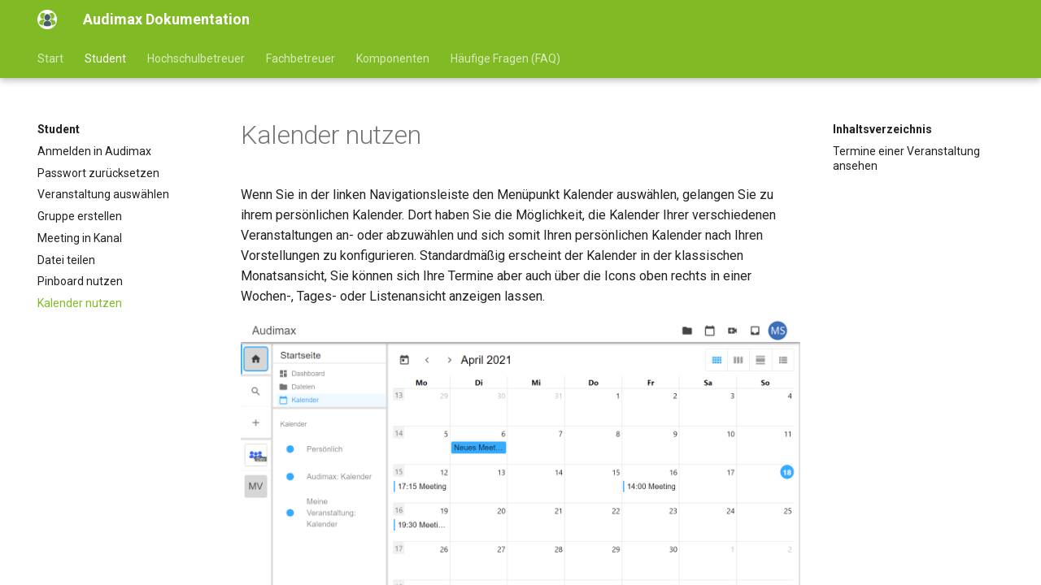

--- FILE ---
content_type: text/html; charset=UTF-8
request_url: https://studiumplus.audimax.digital/help/student/calendar/
body_size: 20268
content:

<!doctype html>
<html lang="de" class="no-js">
  <head>
    
      <meta charset="utf-8">
      <meta name="viewport" content="width=device-width,initial-scale=1">
      
      
      
      <link rel="icon" href="../../assets/images/favicon.ico">
      <meta name="generator" content="mkdocs-1.3.0, mkdocs-material-8.2.8">
    
    
      
        <title>Kalender nutzen - Audimax Dokumentation</title>
      
    
    
      <link rel="stylesheet" href="../../assets/stylesheets/main.644de097.min.css">
      
        
        <link rel="stylesheet" href="../../assets/stylesheets/palette.e6a45f82.min.css">
        
      
    
    
    
      
        
        
        <link rel="preconnect" href="https://fonts.gstatic.com" crossorigin>
        <link rel="stylesheet" href="https://fonts.googleapis.com/css?family=Roboto:300,300i,400,400i,700,700i%7CRoboto+Mono:400,400i,700,700i&display=fallback">
        <style>:root{--md-text-font:"Roboto";--md-code-font:"Roboto Mono"}</style>
      
    
    
      <link rel="stylesheet" href="../../stylesheet/extra.css">
    
    <script>__md_scope=new URL("../..",location),__md_get=(e,_=localStorage,t=__md_scope)=>JSON.parse(_.getItem(t.pathname+"."+e)),__md_set=(e,_,t=localStorage,a=__md_scope)=>{try{t.setItem(a.pathname+"."+e,JSON.stringify(_))}catch(e){}}</script>
    
      

    
    
  </head>
  
  
    
    
    
    
    
    <body dir="ltr" data-md-color-scheme="" data-md-color-primary="none" data-md-color-accent="none">
  
    
    
    <input class="md-toggle" data-md-toggle="drawer" type="checkbox" id="__drawer" autocomplete="off">
    <input class="md-toggle" data-md-toggle="search" type="checkbox" id="__search" autocomplete="off">
    <label class="md-overlay" for="__drawer"></label>
    <div data-md-component="skip">
      
        
        <a href="#termine-einer-veranstaltung-ansehen" class="md-skip">
          Zum Inhalt
        </a>
      
    </div>
    <div data-md-component="announce">
      
    </div>
    
    
      

  

<header class="md-header md-header--lifted" data-md-component="header">
  <nav class="md-header__inner md-grid" aria-label="Header">
    <a href="../.." title="Audimax Dokumentation" class="md-header__button md-logo" aria-label="Audimax Dokumentation" data-md-component="logo">
      
  <img src="../../assets/images/logo64.png" alt="logo">

    </a>
    <label class="md-header__button md-icon" for="__drawer">
      <svg xmlns="http://www.w3.org/2000/svg" viewBox="0 0 24 24"><path d="M3 6h18v2H3V6m0 5h18v2H3v-2m0 5h18v2H3v-2z"/></svg>
    </label>
    <div class="md-header__title" data-md-component="header-title">
      <div class="md-header__ellipsis">
        <div class="md-header__topic">
          <span class="md-ellipsis">
            Audimax Dokumentation
          </span>
        </div>
        <div class="md-header__topic" data-md-component="header-topic">
          <span class="md-ellipsis">
            
              Kalender nutzen
            
          </span>
        </div>
      </div>
    </div>
    
    
    
    
  </nav>
  
    
      
<nav class="md-tabs" aria-label="Tabs" data-md-component="tabs">
  <div class="md-tabs__inner md-grid">
    <ul class="md-tabs__list">
      
        
  
  


  
  
  
    <li class="md-tabs__item">
      <a href="../.." class="md-tabs__link">
        Start
      </a>
    </li>
  

      
        
  
  
    
  


  
  
  
    <li class="md-tabs__item">
      <a href="../login/" class="md-tabs__link md-tabs__link--active">
        Student
      </a>
    </li>
  

      
        
  
  


  
  
  
    <li class="md-tabs__item">
      <a href="../../docent/login/" class="md-tabs__link">
        Hochschulbetreuer
      </a>
    </li>
  

      
        
  
  


  
  
  
    <li class="md-tabs__item">
      <a href="../../extern/" class="md-tabs__link">
        Fachbetreuer
      </a>
    </li>
  

      
        
  
  


  <li class="md-tabs__item">
    <a href="../../general/components/" class="md-tabs__link">
      Komponenten
    </a>
  </li>

      
        
  
  


  <li class="md-tabs__item">
    <a href="../../general/faq/" class="md-tabs__link">
      Häufige Fragen (FAQ)
    </a>
  </li>

      
    </ul>
  </div>
</nav>
    
  
</header>
    
    <div class="md-container" data-md-component="container">
      
      
        
      
      <main class="md-main" data-md-component="main">
        <div class="md-main__inner md-grid">
          
            
              
              <div class="md-sidebar md-sidebar--primary" data-md-component="sidebar" data-md-type="navigation" >
                <div class="md-sidebar__scrollwrap">
                  <div class="md-sidebar__inner">
                    

  


<nav class="md-nav md-nav--primary md-nav--lifted" aria-label="Navigation" data-md-level="0">
  <label class="md-nav__title" for="__drawer">
    <a href="../.." title="Audimax Dokumentation" class="md-nav__button md-logo" aria-label="Audimax Dokumentation" data-md-component="logo">
      
  <img src="../../assets/images/logo64.png" alt="logo">

    </a>
    Audimax Dokumentation
  </label>
  
  <ul class="md-nav__list" data-md-scrollfix>
    
      
      
      

  
  
  
    
    <li class="md-nav__item md-nav__item--nested">
      
      
        <input class="md-nav__toggle md-toggle" data-md-toggle="__nav_1" type="checkbox" id="__nav_1" >
      
      
      
      
        <label class="md-nav__link" for="__nav_1">
          Start
          <span class="md-nav__icon md-icon"></span>
        </label>
      
      <nav class="md-nav" aria-label="Start" data-md-level="1">
        <label class="md-nav__title" for="__nav_1">
          <span class="md-nav__icon md-icon"></span>
          Start
        </label>
        <ul class="md-nav__list" data-md-scrollfix>
          
            
              
  
  
  
    <li class="md-nav__item">
      <a href="../.." class="md-nav__link">
        
      </a>
    </li>
  

            
          
        </ul>
      </nav>
    </li>
  

    
      
      
      

  
  
    
  
  
    
    <li class="md-nav__item md-nav__item--active md-nav__item--nested">
      
      
        <input class="md-nav__toggle md-toggle" data-md-toggle="__nav_2" type="checkbox" id="__nav_2" checked>
      
      
      
      
        <label class="md-nav__link" for="__nav_2">
          Student
          <span class="md-nav__icon md-icon"></span>
        </label>
      
      <nav class="md-nav" aria-label="Student" data-md-level="1">
        <label class="md-nav__title" for="__nav_2">
          <span class="md-nav__icon md-icon"></span>
          Student
        </label>
        <ul class="md-nav__list" data-md-scrollfix>
          
            
              
  
  
  
    <li class="md-nav__item">
      <a href="../login/" class="md-nav__link">
        Anmelden in Audimax
      </a>
    </li>
  

            
          
            
              
  
  
  
    <li class="md-nav__item">
      <a href="../password-recovery/" class="md-nav__link">
        Passwort zurücksetzen
      </a>
    </li>
  

            
          
            
              
  
  
  
    <li class="md-nav__item">
      <a href="../find-course/" class="md-nav__link">
        Veranstaltung auswählen
      </a>
    </li>
  

            
          
            
              
  
  
  
    <li class="md-nav__item">
      <a href="../create-group/" class="md-nav__link">
        Gruppe erstellen
      </a>
    </li>
  

            
          
            
              
  
  
  
    <li class="md-nav__item">
      <a href="../channel-meeting/" class="md-nav__link">
        Meeting in Kanal
      </a>
    </li>
  

            
          
            
              
  
  
  
    <li class="md-nav__item">
      <a href="../share-with-docent/" class="md-nav__link">
        Datei teilen
      </a>
    </li>
  

            
          
            
              
  
  
  
    <li class="md-nav__item">
      <a href="../pinboard/" class="md-nav__link">
        Pinboard nutzen
      </a>
    </li>
  

            
          
            
              
  
  
    
  
  
    <li class="md-nav__item md-nav__item--active">
      
      <input class="md-nav__toggle md-toggle" data-md-toggle="toc" type="checkbox" id="__toc">
      
      
      
        <label class="md-nav__link md-nav__link--active" for="__toc">
          Kalender nutzen
          <span class="md-nav__icon md-icon"></span>
        </label>
      
      <a href="./" class="md-nav__link md-nav__link--active">
        Kalender nutzen
      </a>
      
        

<nav class="md-nav md-nav--secondary" aria-label="Inhaltsverzeichnis">
  
  
  
  
    <label class="md-nav__title" for="__toc">
      <span class="md-nav__icon md-icon"></span>
      Inhaltsverzeichnis
    </label>
    <ul class="md-nav__list" data-md-component="toc" data-md-scrollfix>
      
        <li class="md-nav__item">
  <a href="#termine-einer-veranstaltung-ansehen" class="md-nav__link">
    Termine einer Veranstaltung ansehen
  </a>
  
</li>
      
    </ul>
  
</nav>
      
    </li>
  

            
          
        </ul>
      </nav>
    </li>
  

    
      
      
      

  
  
  
    
    <li class="md-nav__item md-nav__item--nested">
      
      
        <input class="md-nav__toggle md-toggle" data-md-toggle="__nav_3" type="checkbox" id="__nav_3" >
      
      
      
      
        <label class="md-nav__link" for="__nav_3">
          Hochschulbetreuer
          <span class="md-nav__icon md-icon"></span>
        </label>
      
      <nav class="md-nav" aria-label="Hochschulbetreuer" data-md-level="1">
        <label class="md-nav__title" for="__nav_3">
          <span class="md-nav__icon md-icon"></span>
          Hochschulbetreuer
        </label>
        <ul class="md-nav__list" data-md-scrollfix>
          
            
              
  
  
  
    <li class="md-nav__item">
      <a href="../../docent/login/" class="md-nav__link">
        Anmelden in Audimax
      </a>
    </li>
  

            
          
            
              
  
  
  
    <li class="md-nav__item">
      <a href="../../docent/password-recovery/" class="md-nav__link">
        Passwort zurücksetzen
      </a>
    </li>
  

            
          
            
              
  
  
  
    <li class="md-nav__item">
      <a href="../../docent/find-course/" class="md-nav__link">
        Veranstaltung auswählen
      </a>
    </li>
  

            
          
            
              
  
  
  
    <li class="md-nav__item">
      <a href="../../docent/create-course/" class="md-nav__link">
        Veranstaltung erstellen
      </a>
    </li>
  

            
          
            
              
  
  
  
    <li class="md-nav__item">
      <a href="../../docent/course-meeting/" class="md-nav__link">
        Meeting für Veranstaltung
      </a>
    </li>
  

            
          
            
              
  
  
  
    <li class="md-nav__item">
      <a href="../../docent/channel-meeting/" class="md-nav__link">
        Meeting mit Studierenden
      </a>
    </li>
  

            
          
            
              
  
  
  
    <li class="md-nav__item">
      <a href="../../docent/share-with-course/" class="md-nav__link">
        Dateien in Veranstaltung teilen
      </a>
    </li>
  

            
          
            
              
  
  
  
    <li class="md-nav__item">
      <a href="../../docent/pinboard/" class="md-nav__link">
        Pinboard nutzen
      </a>
    </li>
  

            
          
            
              
  
  
  
    <li class="md-nav__item">
      <a href="../../docent/calendar/" class="md-nav__link">
        Kalender nutzen
      </a>
    </li>
  

            
          
        </ul>
      </nav>
    </li>
  

    
      
      
      

  
  
  
    
    <li class="md-nav__item md-nav__item--nested">
      
      
        <input class="md-nav__toggle md-toggle" data-md-toggle="__nav_4" type="checkbox" id="__nav_4" >
      
      
      
      
        <label class="md-nav__link" for="__nav_4">
          Fachbetreuer
          <span class="md-nav__icon md-icon"></span>
        </label>
      
      <nav class="md-nav" aria-label="Fachbetreuer" data-md-level="1">
        <label class="md-nav__title" for="__nav_4">
          <span class="md-nav__icon md-icon"></span>
          Fachbetreuer
        </label>
        <ul class="md-nav__list" data-md-scrollfix>
          
            
              
  
  
  
    <li class="md-nav__item">
      <a href="../../extern/" class="md-nav__link">
        
      </a>
    </li>
  

            
          
            
              
  
  
  
    <li class="md-nav__item">
      <a href="../../extern/login/" class="md-nav__link">
        Anmelden in Audimax
      </a>
    </li>
  

            
          
            
              
  
  
  
    <li class="md-nav__item">
      <a href="../../extern/password-recovery/" class="md-nav__link">
        Passwort zurücksetzen
      </a>
    </li>
  

            
          
            
              
  
  
  
    <li class="md-nav__item">
      <a href="../../extern/find-course/" class="md-nav__link">
        Veranstaltung auswählen
      </a>
    </li>
  

            
          
            
              
  
  
  
    <li class="md-nav__item">
      <a href="../../extern/channel-meeting/" class="md-nav__link">
        Meeting durchführen
      </a>
    </li>
  

            
          
            
              
  
  
  
    <li class="md-nav__item">
      <a href="../../extern/show-files-from-student/" class="md-nav__link">
        Dateien austauschen
      </a>
    </li>
  

            
          
            
              
  
  
  
    <li class="md-nav__item">
      <a href="../../extern/pinboard/" class="md-nav__link">
        Pinboard nutzen
      </a>
    </li>
  

            
          
            
              
  
  
  
    <li class="md-nav__item">
      <a href="../../extern/calendar/" class="md-nav__link">
        Kalender nutzen
      </a>
    </li>
  

            
          
        </ul>
      </nav>
    </li>
  

    
      
      
      

  
  
  
    <li class="md-nav__item">
      <a href="../../general/components/" class="md-nav__link">
        Komponenten
      </a>
    </li>
  

    
      
      
      

  
  
  
    <li class="md-nav__item">
      <a href="../../general/faq/" class="md-nav__link">
        Häufige Fragen (FAQ)
      </a>
    </li>
  

    
  </ul>
</nav>
                  </div>
                </div>
              </div>
            
            
              
              <div class="md-sidebar md-sidebar--secondary" data-md-component="sidebar" data-md-type="toc" >
                <div class="md-sidebar__scrollwrap">
                  <div class="md-sidebar__inner">
                    

<nav class="md-nav md-nav--secondary" aria-label="Inhaltsverzeichnis">
  
  
  
  
    <label class="md-nav__title" for="__toc">
      <span class="md-nav__icon md-icon"></span>
      Inhaltsverzeichnis
    </label>
    <ul class="md-nav__list" data-md-component="toc" data-md-scrollfix>
      
        <li class="md-nav__item">
  <a href="#termine-einer-veranstaltung-ansehen" class="md-nav__link">
    Termine einer Veranstaltung ansehen
  </a>
  
</li>
      
    </ul>
  
</nav>
                  </div>
                </div>
              </div>
            
          
          <div class="md-content" data-md-component="content">
            <article class="md-content__inner md-typeset">
              
                


  <h1>Kalender nutzen</h1>

<p>Wenn Sie in der linken Navigationsleiste den Menüpunkt Kalender auswählen, gelangen Sie zu ihrem persönlichen Kalender. Dort haben Sie die Möglichkeit, die Kalender Ihrer verschiedenen Veranstaltungen an- oder abzuwählen und sich somit Ihren persönlichen Kalender nach Ihren Vorstellungen zu konfigurieren. Standardmäßig erscheint der Kalender in der klassischen Monatsansicht, Sie können sich Ihre Termine aber auch über die Icons oben rechts in einer Wochen-, Tages- oder Listenansicht anzeigen lassen.</p>
<p><img alt="Persönlicher Kalender" src="../../assets/images/calendar/calendar-personal.png" title="Persönlicher Kalender" /></p>
<p>Durch einen Klick auf einen vorhanden Termin im Kalender können Sie sich weitere Informationen zu dem Termin anzeigen lassen oder, wenn Sie die passenden Berechtigungen haben, auch die Daten des Termins ändern. </p>
<p>Möchten Sie einen neuen Termin anlegen, so klicken Sie einfach auf den gewünschten Zeitpunkt und es öffnet sich eine Maske zum Erstellen eines neuen Termins an dem gewünschten Datum, wo Sie noch weitere Daten zum Termin hinzufügen können.</p>
<p><img alt="Termin erstellen" src="../../assets/images/calendar/calendar-new.png" title="Termin Erstellen" /></p>
<h2 id="termine-einer-veranstaltung-ansehen">Termine einer Veranstaltung ansehen</h2>
<p>Sind Sie in einer Veranstaltung eingeschrieben und möchten sehen, wann in dieser Veranstaltung die nächsten Meetings oder anderweitige Termine anstehen. So können Sie das über zwei Möglichkeiten tun. Zum einen können Sie sich in Ihrem persönlichen Kalender nur die Termine der gewünschten Veranstaltung anzeigen lassen und zum anderen können Sie den veranstaltungsinternen Kalender dafür nutzen. Diesen erreichen Sie über den Menüpunkt Kalender innerhalb der jeweiligen Veranstaltung.</p>

              
            </article>
          </div>
        </div>
        
      </main>
      
        <footer class="md-footer">
  
    <nav class="md-footer__inner md-grid" aria-label="Footer">
      
        
        <a href="../pinboard/" class="md-footer__link md-footer__link--prev" aria-label="Zurück: Pinboard nutzen" rel="prev">
          <div class="md-footer__button md-icon">
            <svg xmlns="http://www.w3.org/2000/svg" viewBox="0 0 24 24"><path d="M20 11v2H8l5.5 5.5-1.42 1.42L4.16 12l7.92-7.92L13.5 5.5 8 11h12z"/></svg>
          </div>
          <div class="md-footer__title">
            <div class="md-ellipsis">
              <span class="md-footer__direction">
                Zurück
              </span>
              Pinboard nutzen
            </div>
          </div>
        </a>
      
      
        
        <a href="../../docent/login/" class="md-footer__link md-footer__link--next" aria-label="Weiter: Anmelden in Audimax" rel="next">
          <div class="md-footer__title">
            <div class="md-ellipsis">
              <span class="md-footer__direction">
                Weiter
              </span>
              Anmelden in Audimax
            </div>
          </div>
          <div class="md-footer__button md-icon">
            <svg xmlns="http://www.w3.org/2000/svg" viewBox="0 0 24 24"><path d="M4 11v2h12l-5.5 5.5 1.42 1.42L19.84 12l-7.92-7.92L10.5 5.5 16 11H4z"/></svg>
          </div>
        </a>
      
    </nav>
  
  <div class="md-footer-meta md-typeset">
    <div class="md-footer-meta__inner md-grid">
      <div class="md-copyright">
  
  
    Made with
    <a href="https://squidfunk.github.io/mkdocs-material/" target="_blank" rel="noopener">
      Material for MkDocs
    </a>
  
</div>
      
    </div>
  </div>
</footer>
      
    </div>
    <div class="md-dialog" data-md-component="dialog">
      <div class="md-dialog__inner md-typeset"></div>
    </div>
    <script id="__config" type="application/json">{"base": "../..", "features": ["navigation.tabs", "navigation.tabs.sticky"], "search": "../../assets/javascripts/workers/search.5e67fbfe.min.js", "translations": {"clipboard.copied": "In Zwischenablage kopiert", "clipboard.copy": "In Zwischenablage kopieren", "search.config.lang": "de", "search.config.pipeline": "trimmer, stopWordFilter", "search.config.separator": "[\\s\\-]+", "search.placeholder": "Suche", "search.result.more.one": "1 weiteres Suchergebnis auf dieser Seite", "search.result.more.other": "# weitere Suchergebnisse auf dieser Seite", "search.result.none": "Keine Suchergebnisse", "search.result.one": "1 Suchergebnis", "search.result.other": "# Suchergebnisse", "search.result.placeholder": "Suchbegriff eingeben", "search.result.term.missing": "Es fehlt", "select.version.title": "Version ausw\u00e4hlen"}}</script>
    
    
      <script src="../../assets/javascripts/bundle.c44cc438.min.js"></script>
      
    
  </body>
</html>

--- FILE ---
content_type: text/css; charset=UTF-8
request_url: https://studiumplus.audimax.digital/help/assets/stylesheets/main.644de097.min.css
body_size: 135059
content:
@charset "UTF-8";html{-webkit-text-size-adjust:none;-moz-text-size-adjust:none;-ms-text-size-adjust:none;text-size-adjust:none;box-sizing:border-box}*,:after,:before{box-sizing:inherit}@media (prefers-reduced-motion){*,:after,:before{transition:none!important}}body{margin:0}a,button,input,label{-webkit-tap-highlight-color:transparent}a{color:inherit;text-decoration:none}hr{border:0;box-sizing:initial;display:block;height:.05rem;overflow:visible;padding:0}small{font-size:80%}sub,sup{line-height:1em}img{border-style:none}table{border-collapse:initial;border-spacing:0}td,th{font-weight:400;vertical-align:top}button{background:transparent;border:0;font-family:inherit;font-size:inherit;margin:0;padding:0}input{border:0;outline:none}:root{--md-default-fg-color:rgba(0,0,0,.87);--md-default-fg-color--light:rgba(0,0,0,.54);--md-default-fg-color--lighter:rgba(0,0,0,.32);--md-default-fg-color--lightest:rgba(0,0,0,.07);--md-default-bg-color:#fff;--md-default-bg-color--light:hsla(0,0%,100%,.7);--md-default-bg-color--lighter:hsla(0,0%,100%,.3);--md-default-bg-color--lightest:hsla(0,0%,100%,.12);--md-primary-fg-color:#4051b5;--md-primary-fg-color--light:#5d6cc0;--md-primary-fg-color--dark:#303fa1;--md-primary-bg-color:#fff;--md-primary-bg-color--light:hsla(0,0%,100%,.7);--md-accent-fg-color:#526cfe;--md-accent-fg-color--transparent:rgba(82,108,254,.1);--md-accent-bg-color:#fff;--md-accent-bg-color--light:hsla(0,0%,100%,.7);--md-shadow-z1:0 0.2rem 0.5rem rgba(0,0,0,.05),0 0 0.05rem rgba(0,0,0,.1);--md-shadow-z2:0 0.2rem 0.5rem rgba(0,0,0,.1),0 0 0.05rem rgba(0,0,0,.25);--md-shadow-z3:0 0.2rem 0.5rem rgba(0,0,0,.2),0 0 0.05rem rgba(0,0,0,.35)}:root>*{--md-code-fg-color:#36464e;--md-code-bg-color:#f5f5f5;--md-code-hl-color:rgba(255,255,0,.5);--md-code-hl-number-color:#d52a2a;--md-code-hl-special-color:#db1457;--md-code-hl-function-color:#a846b9;--md-code-hl-constant-color:#6e59d9;--md-code-hl-keyword-color:#3f6ec6;--md-code-hl-string-color:#1c7d4d;--md-code-hl-name-color:var(--md-code-fg-color);--md-code-hl-operator-color:var(--md-default-fg-color--light);--md-code-hl-punctuation-color:var(--md-default-fg-color--light);--md-code-hl-comment-color:var(--md-default-fg-color--light);--md-code-hl-generic-color:var(--md-default-fg-color--light);--md-code-hl-variable-color:var(--md-default-fg-color--light);--md-typeset-color:var(--md-default-fg-color);--md-typeset-a-color:var(--md-primary-fg-color);--md-typeset-mark-color:rgba(255,255,0,.5);--md-typeset-del-color:rgba(245,80,61,.15);--md-typeset-ins-color:rgba(11,213,112,.15);--md-typeset-kbd-color:#fafafa;--md-typeset-kbd-accent-color:#fff;--md-typeset-kbd-border-color:#b8b8b8;--md-typeset-table-color:rgba(0,0,0,.12);--md-admonition-fg-color:var(--md-default-fg-color);--md-admonition-bg-color:var(--md-default-bg-color);--md-footer-fg-color:#fff;--md-footer-fg-color--light:hsla(0,0%,100%,.7);--md-footer-fg-color--lighter:hsla(0,0%,100%,.3);--md-footer-bg-color:rgba(0,0,0,.87);--md-footer-bg-color--dark:rgba(0,0,0,.32)}.md-icon svg{fill:currentcolor;display:block;height:1.2rem;width:1.2rem}body{-webkit-font-smoothing:antialiased;-moz-osx-font-smoothing:grayscale;--md-text-font-family:var(--md-text-font,_),-apple-system,BlinkMacSystemFont,Helvetica,Arial,sans-serif;--md-code-font-family:var(--md-code-font,_),SFMono-Regular,Consolas,Menlo,monospace}body,input{font-feature-settings:"kern","liga";font-family:var(--md-text-font-family)}body,code,input,kbd,pre{color:var(--md-typeset-color)}code,kbd,pre{font-feature-settings:"kern";font-family:var(--md-code-font-family)}:root{--md-typeset-table-sort-icon:url('data:image/svg+xml;charset=utf-8,<svg xmlns="http://www.w3.org/2000/svg" viewBox="0 0 24 24"><path d="m18 21-4-4h3V7h-3l4-4 4 4h-3v10h3M2 19v-2h10v2M2 13v-2h7v2M2 7V5h4v2H2z"/></svg>');--md-typeset-table-sort-icon--asc:url('data:image/svg+xml;charset=utf-8,<svg xmlns="http://www.w3.org/2000/svg" viewBox="0 0 24 24"><path d="M19 17h3l-4 4-4-4h3V3h2M2 17h10v2H2M6 5v2H2V5m0 6h7v2H2v-2z"/></svg>');--md-typeset-table-sort-icon--desc:url('data:image/svg+xml;charset=utf-8,<svg xmlns="http://www.w3.org/2000/svg" viewBox="0 0 24 24"><path d="M19 7h3l-4-4-4 4h3v14h2M2 17h10v2H2M6 5v2H2V5m0 6h7v2H2v-2z"/></svg>')}.md-typeset{-webkit-print-color-adjust:exact;color-adjust:exact;font-size:.8rem;line-height:1.6}@media print{.md-typeset{font-size:.68rem}}.md-typeset blockquote,.md-typeset dl,.md-typeset figure,.md-typeset ol,.md-typeset pre,.md-typeset ul{margin-bottom:1em;margin-top:1em}.md-typeset h1{color:var(--md-default-fg-color--light);font-size:2em;line-height:1.3;margin:0 0 1.25em}.md-typeset h1,.md-typeset h2{font-weight:300;letter-spacing:-.01em}.md-typeset h2{font-size:1.5625em;line-height:1.4;margin:1.6em 0 .64em}.md-typeset h3{font-size:1.25em;font-weight:400;letter-spacing:-.01em;line-height:1.5;margin:1.6em 0 .8em}.md-typeset h2+h3{margin-top:.8em}.md-typeset h4{font-weight:700;letter-spacing:-.01em;margin:1em 0}.md-typeset h5,.md-typeset h6{color:var(--md-default-fg-color--light);font-size:.8em;font-weight:700;letter-spacing:-.01em;margin:1.25em 0}.md-typeset h5{text-transform:uppercase}.md-typeset hr{border-bottom:.05rem solid var(--md-default-fg-color--lightest);display:flow-root;margin:1.5em 0}.md-typeset a{color:var(--md-typeset-a-color);word-break:break-word}.md-typeset a,.md-typeset a:before{transition:color 125ms}.md-typeset a:focus,.md-typeset a:hover{color:var(--md-accent-fg-color)}.md-typeset a:focus code,.md-typeset a:hover code{background-color:var(--md-accent-fg-color--transparent)}.md-typeset a code{color:currentcolor}.md-typeset a.focus-visible{outline-color:var(--md-accent-fg-color);outline-offset:.2rem}.md-typeset code,.md-typeset kbd,.md-typeset pre{color:var(--md-code-fg-color);direction:ltr}@media print{.md-typeset code,.md-typeset kbd,.md-typeset pre{white-space:pre-wrap}}.md-typeset code{background-color:var(--md-code-bg-color);border-radius:.1rem;-webkit-box-decoration-break:clone;box-decoration-break:clone;font-size:.85em;padding:0 .2941176471em;transition:background-color 125ms;word-break:break-word}.md-typeset code:not(.focus-visible){-webkit-tap-highlight-color:transparent;outline:none}.md-typeset pre{display:flow-root;line-height:1.4;position:relative}.md-typeset pre>code{-webkit-box-decoration-break:slice;box-decoration-break:slice;box-shadow:none;display:block;margin:0;outline-color:var(--md-accent-fg-color);overflow:auto;padding:.7720588235em 1.1764705882em;scrollbar-color:var(--md-default-fg-color--lighter) transparent;scrollbar-width:thin;touch-action:auto;word-break:normal}.md-typeset pre>code:hover{scrollbar-color:var(--md-accent-fg-color) transparent}.md-typeset pre>code::-webkit-scrollbar{height:.2rem;width:.2rem}.md-typeset pre>code::-webkit-scrollbar-thumb{background-color:var(--md-default-fg-color--lighter)}.md-typeset pre>code::-webkit-scrollbar-thumb:hover{background-color:var(--md-accent-fg-color)}.md-typeset kbd{background-color:var(--md-typeset-kbd-color);border-radius:.1rem;box-shadow:0 .1rem 0 .05rem var(--md-typeset-kbd-border-color),0 .1rem 0 var(--md-typeset-kbd-border-color),0 -.1rem .2rem var(--md-typeset-kbd-accent-color) inset;color:var(--md-default-fg-color);display:inline-block;font-size:.75em;padding:0 .6666666667em;vertical-align:text-top;word-break:break-word}.md-typeset mark{background-color:var(--md-typeset-mark-color);-webkit-box-decoration-break:clone;box-decoration-break:clone;color:inherit;word-break:break-word}.md-typeset abbr{border-bottom:.05rem dotted var(--md-default-fg-color--light);cursor:help;text-decoration:none}@media (hover:none){.md-typeset abbr{position:relative}.md-typeset abbr[title]:-webkit-any(:focus,:hover):after{background-color:var(--md-default-fg-color);border-radius:.1rem;box-shadow:var(--md-shadow-z3);color:var(--md-default-bg-color);content:attr(title);display:inline-block;font-size:.7rem;margin-top:2em;max-width:80%;min-width:-webkit-max-content;min-width:max-content;padding:.2rem .3rem;position:absolute;width:auto}.md-typeset abbr[title]:-moz-any(:focus,:hover):after{background-color:var(--md-default-fg-color);border-radius:.1rem;box-shadow:var(--md-shadow-z3);color:var(--md-default-bg-color);content:attr(title);display:inline-block;font-size:.7rem;margin-top:2em;max-width:80%;min-width:-moz-max-content;min-width:max-content;padding:.2rem .3rem;position:absolute;width:auto}[dir=ltr] .md-typeset abbr[title]:-webkit-any(:focus,:hover):after{left:0}[dir=ltr] .md-typeset abbr[title]:-moz-any(:focus,:hover):after{left:0}[dir=ltr] .md-typeset abbr[title]:is(:focus,:hover):after{left:0}[dir=rtl] .md-typeset abbr[title]:-webkit-any(:focus,:hover):after{right:0}[dir=rtl] .md-typeset abbr[title]:-moz-any(:focus,:hover):after{right:0}[dir=rtl] .md-typeset abbr[title]:is(:focus,:hover):after{right:0}.md-typeset abbr[title]:is(:focus,:hover):after{background-color:var(--md-default-fg-color);border-radius:.1rem;box-shadow:var(--md-shadow-z3);color:var(--md-default-bg-color);content:attr(title);display:inline-block;font-size:.7rem;margin-top:2em;max-width:80%;min-width:-webkit-max-content;min-width:-moz-max-content;min-width:max-content;padding:.2rem .3rem;position:absolute;width:auto}}.md-typeset small{opacity:.75}[dir=ltr] .md-typeset sub,[dir=ltr] .md-typeset sup{margin-left:.078125em}[dir=rtl] .md-typeset sub,[dir=rtl] .md-typeset sup{margin-right:.078125em}[dir=ltr] .md-typeset blockquote{padding-left:.6rem}[dir=rtl] .md-typeset blockquote{padding-right:.6rem}[dir=ltr] .md-typeset blockquote{border-left:.2rem solid var(--md-default-fg-color--lighter)}[dir=rtl] .md-typeset blockquote{border-right:.2rem solid var(--md-default-fg-color--lighter)}.md-typeset blockquote{color:var(--md-default-fg-color--light);margin-left:0;margin-right:0}.md-typeset ul{list-style-type:disc}[dir=ltr] .md-typeset ol,[dir=ltr] .md-typeset ul{margin-left:.625em}[dir=rtl] .md-typeset ol,[dir=rtl] .md-typeset ul{margin-right:.625em}.md-typeset ol,.md-typeset ul{padding:0}.md-typeset ol:not([hidden]),.md-typeset ul:not([hidden]){display:flow-root}.md-typeset ol ol,.md-typeset ul ol{list-style-type:lower-alpha}.md-typeset ol ol ol,.md-typeset ul ol ol{list-style-type:lower-roman}[dir=ltr] .md-typeset ol li,[dir=ltr] .md-typeset ul li{margin-left:1.25em}[dir=rtl] .md-typeset ol li,[dir=rtl] .md-typeset ul li{margin-right:1.25em}.md-typeset ol li,.md-typeset ul li{margin-bottom:.5em}.md-typeset ol li blockquote,.md-typeset ol li p,.md-typeset ul li blockquote,.md-typeset ul li p{margin:.5em 0}.md-typeset ol li:last-child,.md-typeset ul li:last-child{margin-bottom:0}.md-typeset ol li :-webkit-any(ul,ol),.md-typeset ul li :-webkit-any(ul,ol){margin-bottom:.5em;margin-top:.5em}.md-typeset ol li :-moz-any(ul,ol),.md-typeset ul li :-moz-any(ul,ol){margin-bottom:.5em;margin-top:.5em}[dir=ltr] .md-typeset ol li :-webkit-any(ul,ol),[dir=ltr] .md-typeset ul li :-webkit-any(ul,ol){margin-left:.625em}[dir=ltr] .md-typeset ol li :-moz-any(ul,ol),[dir=ltr] .md-typeset ul li :-moz-any(ul,ol){margin-left:.625em}[dir=ltr] .md-typeset ol li :is(ul,ol),[dir=ltr] .md-typeset ul li :is(ul,ol){margin-left:.625em}[dir=rtl] .md-typeset ol li :-webkit-any(ul,ol),[dir=rtl] .md-typeset ul li :-webkit-any(ul,ol){margin-right:.625em}[dir=rtl] .md-typeset ol li :-moz-any(ul,ol),[dir=rtl] .md-typeset ul li :-moz-any(ul,ol){margin-right:.625em}[dir=rtl] .md-typeset ol li :is(ul,ol),[dir=rtl] .md-typeset ul li :is(ul,ol){margin-right:.625em}.md-typeset ol li :is(ul,ol),.md-typeset ul li :is(ul,ol){margin-bottom:.5em;margin-top:.5em}[dir=ltr] .md-typeset dd{margin-left:1.875em}[dir=rtl] .md-typeset dd{margin-right:1.875em}.md-typeset dd{margin-bottom:1.5em;margin-top:1em}.md-typeset img,.md-typeset svg{height:auto;max-width:100%}.md-typeset img[align=left],.md-typeset svg[align=left]{margin:1em 1em 1em 0}.md-typeset img[align=right],.md-typeset svg[align=right]{margin:1em 0 1em 1em}.md-typeset img[align]:only-child,.md-typeset svg[align]:only-child{margin-top:0}.md-typeset img[src$="#only-dark"]{display:none}.md-typeset figure{display:flow-root;margin:1em auto;max-width:100%;text-align:center;width:-webkit-fit-content;width:-moz-fit-content;width:fit-content}.md-typeset figure img{display:block}.md-typeset figcaption{font-style:italic;margin:1em auto;max-width:24rem}.md-typeset iframe{max-width:100%}.md-typeset table:not([class]){background-color:var(--md-default-bg-color);border:.05rem solid var(--md-typeset-table-color);border-radius:.1rem;display:inline-block;font-size:.64rem;max-width:100%;overflow:auto;touch-action:auto}@media print{.md-typeset table:not([class]){display:table}}.md-typeset table:not([class])+*{margin-top:1.5em}.md-typeset table:not([class]) :-webkit-any(th,td)>:first-child{margin-top:0}.md-typeset table:not([class]) :-moz-any(th,td)>:first-child{margin-top:0}.md-typeset table:not([class]) :is(th,td)>:first-child{margin-top:0}.md-typeset table:not([class]) :-webkit-any(th,td)>:last-child{margin-bottom:0}.md-typeset table:not([class]) :-moz-any(th,td)>:last-child{margin-bottom:0}.md-typeset table:not([class]) :is(th,td)>:last-child{margin-bottom:0}.md-typeset table:not([class]) :-webkit-any(th,td):not([align]){text-align:left}.md-typeset table:not([class]) :-moz-any(th,td):not([align]){text-align:left}.md-typeset table:not([class]) :is(th,td):not([align]){text-align:left}[dir=rtl] .md-typeset table:not([class]) :-webkit-any(th,td):not([align]){text-align:right}[dir=rtl] .md-typeset table:not([class]) :-moz-any(th,td):not([align]){text-align:right}[dir=rtl] .md-typeset table:not([class]) :is(th,td):not([align]){text-align:right}.md-typeset table:not([class]) th{font-weight:700;min-width:5rem;padding:.9375em 1.25em;vertical-align:top}.md-typeset table:not([class]) th a{color:inherit}.md-typeset table:not([class]) td{border-top:.05rem solid var(--md-typeset-table-color);padding:.9375em 1.25em;vertical-align:top}.md-typeset table:not([class]) tbody tr{transition:background-color 125ms}.md-typeset table:not([class]) tbody tr:hover{background-color:rgba(0,0,0,.035);box-shadow:0 .05rem 0 var(--md-default-bg-color) inset}.md-typeset table:not([class]) a{word-break:normal}.md-typeset table th[role=columnheader]{cursor:pointer}[dir=ltr] .md-typeset table th[role=columnheader]:after{margin-left:.5em}[dir=rtl] .md-typeset table th[role=columnheader]:after{margin-right:.5em}.md-typeset table th[role=columnheader]:after{content:"";display:inline-block;height:1.2em;-webkit-mask-image:var(--md-typeset-table-sort-icon);mask-image:var(--md-typeset-table-sort-icon);-webkit-mask-repeat:no-repeat;mask-repeat:no-repeat;-webkit-mask-size:contain;mask-size:contain;transition:background-color 125ms;vertical-align:text-bottom;width:1.2em}.md-typeset table th[role=columnheader]:hover:after{background-color:var(--md-default-fg-color--lighter)}.md-typeset table th[role=columnheader][aria-sort=ascending]:after{background-color:var(--md-default-fg-color--light);-webkit-mask-image:var(--md-typeset-table-sort-icon--asc);mask-image:var(--md-typeset-table-sort-icon--asc)}.md-typeset table th[role=columnheader][aria-sort=descending]:after{background-color:var(--md-default-fg-color--light);-webkit-mask-image:var(--md-typeset-table-sort-icon--desc);mask-image:var(--md-typeset-table-sort-icon--desc)}.md-typeset__scrollwrap{margin:1em -.8rem;overflow-x:auto;touch-action:auto}.md-typeset__table{display:inline-block;margin-bottom:.5em;padding:0 .8rem}@media print{.md-typeset__table{display:block}}html .md-typeset__table table{display:table;margin:0;overflow:hidden;width:100%}@media screen and (max-width:44.9375em){.md-content__inner>pre{margin:1em -.8rem}.md-content__inner>pre code{border-radius:0}}.md-banner{background-color:var(--md-footer-bg-color);color:var(--md-footer-fg-color);overflow:auto}@media print{.md-banner{display:none}}.md-banner--warning{background:var(--md-typeset-mark-color);color:var(--md-default-fg-color)}.md-banner__inner{font-size:.7rem;margin:.6rem auto;padding:0 .8rem}html{font-size:125%;height:100%;overflow-x:hidden}@media screen and (min-width:100em){html{font-size:137.5%}}@media screen and (min-width:125em){html{font-size:150%}}body{background-color:var(--md-default-bg-color);display:flex;flex-direction:column;font-size:.5rem;min-height:100%;position:relative;width:100%}@media print{body{display:block}}@media screen and (max-width:59.9375em){body[data-md-state=lock]{position:fixed}}.md-grid{margin-left:auto;margin-right:auto;max-width:61rem}.md-container{display:flex;flex-direction:column;flex-grow:1}@media print{.md-container{display:block}}.md-main{flex-grow:1}.md-main__inner{display:flex;height:100%;margin-top:1.5rem}.md-ellipsis{overflow:hidden;text-overflow:ellipsis;white-space:nowrap}.md-toggle{display:none}.md-option{height:0;opacity:0;position:absolute;width:0}.md-option:checked+label:not([hidden]){display:block}.md-option.focus-visible+label{outline-color:var(--md-accent-fg-color);outline-style:auto}.md-skip{background-color:var(--md-default-fg-color);border-radius:.1rem;color:var(--md-default-bg-color);font-size:.64rem;margin:.5rem;opacity:0;outline-color:var(--md-accent-fg-color);padding:.3rem .5rem;position:fixed;transform:translateY(.4rem);z-index:-1}.md-skip:focus{opacity:1;transform:translateY(0);transition:transform .25s cubic-bezier(.4,0,.2,1),opacity 175ms 75ms;z-index:10}@page{margin:25mm}:root{--md-clipboard-icon:url('data:image/svg+xml;charset=utf-8,<svg xmlns="http://www.w3.org/2000/svg" viewBox="0 0 24 24"><path d="M19 21H8V7h11m0-2H8a2 2 0 0 0-2 2v14a2 2 0 0 0 2 2h11a2 2 0 0 0 2-2V7a2 2 0 0 0-2-2m-3-4H4a2 2 0 0 0-2 2v14h2V3h12V1z"/></svg>')}.md-clipboard{border-radius:.1rem;color:var(--md-default-fg-color--lightest);cursor:pointer;height:1.5em;outline-color:var(--md-accent-fg-color);outline-offset:.1rem;position:absolute;right:.5em;top:.5em;transition:color .25s;width:1.5em;z-index:1}@media print{.md-clipboard{display:none}}.md-clipboard:not(.focus-visible){-webkit-tap-highlight-color:transparent;outline:none}:hover>.md-clipboard{color:var(--md-default-fg-color--light)}.md-clipboard:-webkit-any(:focus,:hover){color:var(--md-accent-fg-color)}.md-clipboard:-moz-any(:focus,:hover){color:var(--md-accent-fg-color)}.md-clipboard:is(:focus,:hover){color:var(--md-accent-fg-color)}.md-clipboard:after{background-color:currentcolor;content:"";display:block;height:1.125em;margin:0 auto;-webkit-mask-image:var(--md-clipboard-icon);mask-image:var(--md-clipboard-icon);-webkit-mask-repeat:no-repeat;mask-repeat:no-repeat;-webkit-mask-size:contain;mask-size:contain;width:1.125em}.md-clipboard--inline{cursor:pointer}.md-clipboard--inline code{transition:color .25s,background-color .25s}.md-clipboard--inline:-webkit-any(:focus,:hover) code{background-color:var(--md-accent-fg-color--transparent);color:var(--md-accent-fg-color)}.md-clipboard--inline:-moz-any(:focus,:hover) code{background-color:var(--md-accent-fg-color--transparent);color:var(--md-accent-fg-color)}.md-clipboard--inline:is(:focus,:hover) code{background-color:var(--md-accent-fg-color--transparent);color:var(--md-accent-fg-color)}.md-content{flex-grow:1;min-width:0}.md-content__inner{margin:0 .8rem 1.2rem;padding-top:.6rem}@media screen and (min-width:76.25em){[dir=ltr] .md-sidebar--primary:not([hidden])~.md-content>.md-content__inner{margin-left:1.2rem}[dir=ltr] .md-sidebar--secondary:not([hidden])~.md-content>.md-content__inner,[dir=rtl] .md-sidebar--primary:not([hidden])~.md-content>.md-content__inner{margin-right:1.2rem}[dir=rtl] .md-sidebar--secondary:not([hidden])~.md-content>.md-content__inner{margin-left:1.2rem}}.md-content__inner:before{content:"";display:block;height:.4rem}.md-content__inner>:last-child{margin-bottom:0}[dir=ltr] .md-content__button{margin-left:.4rem}[dir=rtl] .md-content__button{margin-right:.4rem}.md-content__button{float:right;margin:.4rem 0;padding:0}@media print{.md-content__button{display:none}}[dir=rtl] .md-content__button{float:left}.md-typeset .md-content__button{color:var(--md-default-fg-color--lighter)}.md-content__button svg{display:inline;vertical-align:top}[dir=rtl] .md-content__button svg{transform:scaleX(-1)}[dir=ltr] .md-dialog{right:.8rem}[dir=rtl] .md-dialog{left:.8rem}.md-dialog{background-color:var(--md-default-fg-color);border-radius:.1rem;bottom:.8rem;box-shadow:var(--md-shadow-z3);min-width:11.1rem;opacity:0;padding:.4rem .6rem;pointer-events:none;position:fixed;transform:translateY(100%);transition:transform 0ms .4s,opacity .4s;z-index:4}@media print{.md-dialog{display:none}}.md-dialog[data-md-state=open]{opacity:1;pointer-events:auto;transform:translateY(0);transition:transform .4s cubic-bezier(.075,.85,.175,1),opacity .4s}.md-dialog__inner{color:var(--md-default-bg-color);font-size:.7rem}.md-footer{background-color:var(--md-footer-bg-color);color:var(--md-footer-fg-color)}@media print{.md-footer{display:none}}.md-footer__inner{display:flex;justify-content:space-between;overflow:auto;padding:.2rem}.md-footer__link{display:flex;flex-grow:0.01;outline-color:var(--md-accent-fg-color);overflow:hidden;padding-bottom:.4rem;padding-top:1.4rem;transition:opacity .25s}.md-footer__link:-webkit-any(:focus,:hover){opacity:.7}.md-footer__link:-moz-any(:focus,:hover){opacity:.7}.md-footer__link:is(:focus,:hover){opacity:.7}[dir=rtl] .md-footer__link svg{transform:scaleX(-1)}@media screen and (max-width:44.9375em){.md-footer__link--prev .md-footer__title{display:none}}[dir=ltr] .md-footer__link--next{margin-left:auto}[dir=rtl] .md-footer__link--next{margin-right:auto}.md-footer__link--next{text-align:right}[dir=rtl] .md-footer__link--next{text-align:left}.md-footer__title{flex-grow:1;font-size:.9rem;line-height:2.4rem;max-width:calc(100% - 2.4rem);padding:0 1rem;position:relative}.md-footer__button{margin:.2rem;padding:.4rem}.md-footer__direction{font-size:.64rem;left:0;margin-top:-1rem;opacity:.7;padding:0 1rem;position:absolute;right:0}.md-footer-meta{background-color:var(--md-footer-bg-color--dark)}.md-footer-meta__inner{display:flex;flex-wrap:wrap;justify-content:space-between;padding:.2rem}html .md-footer-meta.md-typeset a{color:var(--md-footer-fg-color--light)}html .md-footer-meta.md-typeset a:-webkit-any(:focus,:hover){color:var(--md-footer-fg-color)}html .md-footer-meta.md-typeset a:-moz-any(:focus,:hover){color:var(--md-footer-fg-color)}html .md-footer-meta.md-typeset a:is(:focus,:hover){color:var(--md-footer-fg-color)}.md-copyright{color:var(--md-footer-fg-color--lighter);font-size:.64rem;margin:auto .6rem;padding:.4rem 0;width:100%}@media screen and (min-width:45em){.md-copyright{width:auto}}.md-copyright__highlight{color:var(--md-footer-fg-color--light)}.md-social{margin:0 .4rem;padding:.2rem 0 .6rem}@media screen and (min-width:45em){.md-social{padding:.6rem 0}}.md-social__link{display:inline-block;height:1.6rem;text-align:center;width:1.6rem}.md-social__link:before{line-height:1.9}.md-social__link svg{fill:currentcolor;max-height:.8rem;vertical-align:-25%}.md-typeset .md-button{border:.1rem solid;border-radius:.1rem;color:var(--md-primary-fg-color);cursor:pointer;display:inline-block;font-weight:700;padding:.625em 2em;transition:color 125ms,background-color 125ms,border-color 125ms}.md-typeset .md-button--primary{background-color:var(--md-primary-fg-color);border-color:var(--md-primary-fg-color);color:var(--md-primary-bg-color)}.md-typeset .md-button:-webkit-any(:focus,:hover){background-color:var(--md-accent-fg-color);border-color:var(--md-accent-fg-color);color:var(--md-accent-bg-color)}.md-typeset .md-button:-moz-any(:focus,:hover){background-color:var(--md-accent-fg-color);border-color:var(--md-accent-fg-color);color:var(--md-accent-bg-color)}.md-typeset .md-button:is(:focus,:hover){background-color:var(--md-accent-fg-color);border-color:var(--md-accent-fg-color);color:var(--md-accent-bg-color)}[dir=ltr] .md-typeset .md-input{border-top-left-radius:.1rem}[dir=ltr] .md-typeset .md-input,[dir=rtl] .md-typeset .md-input{border-top-right-radius:.1rem}[dir=rtl] .md-typeset .md-input{border-top-left-radius:.1rem}.md-typeset .md-input{border-bottom:.1rem solid var(--md-default-fg-color--lighter);box-shadow:var(--md-shadow-z1);font-size:.8rem;height:1.8rem;padding:0 .6rem;transition:border .25s,box-shadow .25s}.md-typeset .md-input:-webkit-any(:focus,:hover){border-bottom-color:var(--md-accent-fg-color);box-shadow:var(--md-shadow-z2)}.md-typeset .md-input:-moz-any(:focus,:hover){border-bottom-color:var(--md-accent-fg-color);box-shadow:var(--md-shadow-z2)}.md-typeset .md-input:is(:focus,:hover){border-bottom-color:var(--md-accent-fg-color);box-shadow:var(--md-shadow-z2)}.md-typeset .md-input--stretch{width:100%}.md-header{background-color:var(--md-primary-fg-color);box-shadow:0 0 .2rem transparent,0 .2rem .4rem transparent;color:var(--md-primary-bg-color);left:0;position:-webkit-sticky;position:sticky;right:0;top:0;z-index:4}@media print{.md-header{display:none}}.md-header[data-md-state=shadow]{box-shadow:0 0 .2rem rgba(0,0,0,.1),0 .2rem .4rem rgba(0,0,0,.2);transition:transform .25s cubic-bezier(.1,.7,.1,1),box-shadow .25s}.md-header[data-md-state=hidden]{transform:translateY(-100%);transition:transform .25s cubic-bezier(.8,0,.6,1),box-shadow .25s}.md-header__inner{align-items:center;display:flex;padding:0 .2rem}.md-header__button{color:currentcolor;cursor:pointer;margin:.2rem;outline-color:var(--md-accent-fg-color);padding:.4rem;position:relative;transition:opacity .25s;vertical-align:middle;z-index:1}.md-header__button:hover{opacity:.7}.md-header__button:not([hidden]){display:inline-block}.md-header__button:not(.focus-visible){-webkit-tap-highlight-color:transparent;outline:none}.md-header__button.md-logo{margin:.2rem;padding:.4rem}@media screen and (max-width:76.1875em){.md-header__button.md-logo{display:none}}.md-header__button.md-logo :-webkit-any(img,svg){fill:currentcolor;display:block;height:1.2rem;width:auto}.md-header__button.md-logo :-moz-any(img,svg){fill:currentcolor;display:block;height:1.2rem;width:auto}.md-header__button.md-logo :is(img,svg){fill:currentcolor;display:block;height:1.2rem;width:auto}@media screen and (min-width:60em){.md-header__button[for=__search]{display:none}}.no-js .md-header__button[for=__search]{display:none}[dir=rtl] .md-header__button[for=__search] svg{transform:scaleX(-1)}@media screen and (min-width:76.25em){.md-header__button[for=__drawer]{display:none}}.md-header__topic{display:flex;max-width:100%;position:absolute;transition:transform .4s cubic-bezier(.1,.7,.1,1),opacity .15s}.md-header__topic+.md-header__topic{opacity:0;pointer-events:none;transform:translateX(1.25rem);transition:transform .4s cubic-bezier(1,.7,.1,.1),opacity .15s;z-index:-1}[dir=rtl] .md-header__topic+.md-header__topic{transform:translateX(-1.25rem)}.md-header__topic:first-child{font-weight:700}[dir=ltr] .md-header__title{margin-right:.4rem}[dir=rtl] .md-header__title{margin-left:.4rem}[dir=ltr] .md-header__title{margin-left:1rem}[dir=rtl] .md-header__title{margin-right:1rem}.md-header__title{flex-grow:1;font-size:.9rem;height:2.4rem;line-height:2.4rem}.md-header__title[data-md-state=active] .md-header__topic{opacity:0;pointer-events:none;transform:translateX(-1.25rem);transition:transform .4s cubic-bezier(1,.7,.1,.1),opacity .15s;z-index:-1}[dir=rtl] .md-header__title[data-md-state=active] .md-header__topic{transform:translateX(1.25rem)}.md-header__title[data-md-state=active] .md-header__topic+.md-header__topic{opacity:1;pointer-events:auto;transform:translateX(0);transition:transform .4s cubic-bezier(.1,.7,.1,1),opacity .15s;z-index:0}.md-header__title>.md-header__ellipsis{height:100%;position:relative;width:100%}.md-header__option{display:flex;flex-shrink:0;max-width:100%;transition:max-width 0ms .25s,opacity .25s .25s;white-space:nowrap}[data-md-toggle=search]:checked~.md-header .md-header__option{max-width:0;opacity:0;transition:max-width 0ms,opacity 0ms}.md-header__source{display:none}@media screen and (min-width:60em){[dir=ltr] .md-header__source{margin-left:1rem}[dir=rtl] .md-header__source{margin-right:1rem}.md-header__source{display:block;max-width:11.7rem;width:11.7rem}}@media screen and (min-width:76.25em){[dir=ltr] .md-header__source{margin-left:1.4rem}[dir=rtl] .md-header__source{margin-right:1.4rem}}:root{--md-nav-icon--prev:url('data:image/svg+xml;charset=utf-8,<svg xmlns="http://www.w3.org/2000/svg" viewBox="0 0 24 24"><path d="M20 11v2H8l5.5 5.5-1.42 1.42L4.16 12l7.92-7.92L13.5 5.5 8 11h12z"/></svg>');--md-nav-icon--next:url('data:image/svg+xml;charset=utf-8,<svg xmlns="http://www.w3.org/2000/svg" viewBox="0 0 24 24"><path d="M8.59 16.58 13.17 12 8.59 7.41 10 6l6 6-6 6-1.41-1.42z"/></svg>');--md-toc-icon:url('data:image/svg+xml;charset=utf-8,<svg xmlns="http://www.w3.org/2000/svg" viewBox="0 0 24 24"><path d="M3 9h14V7H3v2m0 4h14v-2H3v2m0 4h14v-2H3v2m16 0h2v-2h-2v2m0-10v2h2V7h-2m0 6h2v-2h-2v2z"/></svg>')}.md-nav{font-size:.7rem;line-height:1.3}.md-nav__title{display:block;font-weight:700;overflow:hidden;padding:0 .6rem;text-overflow:ellipsis}.md-nav__title .md-nav__button{display:none}.md-nav__title .md-nav__button img{height:100%;width:auto}.md-nav__title .md-nav__button.md-logo :-webkit-any(img,svg){fill:currentcolor;display:block;height:2.4rem;max-width:100%;object-fit:contain;width:auto}.md-nav__title .md-nav__button.md-logo :-moz-any(img,svg){fill:currentcolor;display:block;height:2.4rem;max-width:100%;object-fit:contain;width:auto}.md-nav__title .md-nav__button.md-logo :is(img,svg){fill:currentcolor;display:block;height:2.4rem;max-width:100%;object-fit:contain;width:auto}.md-nav__list{list-style:none;margin:0;padding:0}.md-nav__item{padding:0 .6rem}[dir=ltr] .md-nav__item .md-nav__item{padding-right:0}[dir=rtl] .md-nav__item .md-nav__item{padding-left:0}.md-nav__link{align-items:center;cursor:pointer;display:flex;justify-content:space-between;margin-top:.625em;overflow:hidden;scroll-snap-align:start;text-overflow:ellipsis;transition:color 125ms}.md-nav__link[data-md-state=blur]{color:var(--md-default-fg-color--light)}.md-nav__item .md-nav__link--active{color:var(--md-typeset-a-color)}.md-nav__item .md-nav__link--index [href]{width:100%}.md-nav__link:-webkit-any(:focus,:hover){color:var(--md-accent-fg-color)}.md-nav__link:-moz-any(:focus,:hover){color:var(--md-accent-fg-color)}.md-nav__link:is(:focus,:hover){color:var(--md-accent-fg-color)}.md-nav__link.focus-visible{outline-color:var(--md-accent-fg-color);outline-offset:.2rem}.md-nav--primary .md-nav__link[for=__toc]{display:none}.md-nav--primary .md-nav__link[for=__toc] .md-icon:after{background-color:currentcolor;display:block;height:100%;-webkit-mask-image:var(--md-toc-icon);mask-image:var(--md-toc-icon);width:100%}.md-nav--primary .md-nav__link[for=__toc]~.md-nav{display:none}.md-nav__link>*{cursor:pointer;display:flex}.md-nav__icon{flex-shrink:0}.md-nav__source{display:none}@media screen and (max-width:76.1875em){.md-nav--primary,.md-nav--primary .md-nav{background-color:var(--md-default-bg-color);display:flex;flex-direction:column;height:100%;left:0;position:absolute;right:0;top:0;z-index:1}.md-nav--primary :-webkit-any(.md-nav__title,.md-nav__item){font-size:.8rem;line-height:1.5}.md-nav--primary :-moz-any(.md-nav__title,.md-nav__item){font-size:.8rem;line-height:1.5}.md-nav--primary :is(.md-nav__title,.md-nav__item){font-size:.8rem;line-height:1.5}.md-nav--primary .md-nav__title{background-color:var(--md-default-fg-color--lightest);color:var(--md-default-fg-color--light);cursor:pointer;font-weight:400;height:5.6rem;line-height:2.4rem;padding:3rem .8rem .2rem;position:relative;white-space:nowrap}[dir=ltr] .md-nav--primary .md-nav__title .md-nav__icon{left:.4rem}[dir=rtl] .md-nav--primary .md-nav__title .md-nav__icon{right:.4rem}.md-nav--primary .md-nav__title .md-nav__icon{display:block;height:1.2rem;margin:.2rem;position:absolute;top:.4rem;width:1.2rem}.md-nav--primary .md-nav__title .md-nav__icon:after{background-color:currentcolor;content:"";display:block;height:100%;-webkit-mask-image:var(--md-nav-icon--prev);mask-image:var(--md-nav-icon--prev);-webkit-mask-repeat:no-repeat;mask-repeat:no-repeat;-webkit-mask-size:contain;mask-size:contain;width:100%}.md-nav--primary .md-nav__title~.md-nav__list{background-color:var(--md-default-bg-color);box-shadow:0 .05rem 0 var(--md-default-fg-color--lightest) inset;overflow-y:auto;-ms-scroll-snap-type:y mandatory;scroll-snap-type:y mandatory;touch-action:pan-y}.md-nav--primary .md-nav__title~.md-nav__list>:first-child{border-top:0}.md-nav--primary .md-nav__title[for=__drawer]{background-color:var(--md-primary-fg-color);color:var(--md-primary-bg-color);font-weight:700}.md-nav--primary .md-nav__title .md-logo{display:block;left:.2rem;margin:.2rem;padding:.4rem;position:absolute;right:.2rem;top:.2rem}.md-nav--primary .md-nav__list{flex:1}.md-nav--primary .md-nav__item{border-top:.05rem solid var(--md-default-fg-color--lightest);padding:0}.md-nav--primary .md-nav__item--active>.md-nav__link{color:var(--md-typeset-a-color)}.md-nav--primary .md-nav__item--active>.md-nav__link:-webkit-any(:focus,:hover){color:var(--md-accent-fg-color)}.md-nav--primary .md-nav__item--active>.md-nav__link:-moz-any(:focus,:hover){color:var(--md-accent-fg-color)}.md-nav--primary .md-nav__item--active>.md-nav__link:is(:focus,:hover){color:var(--md-accent-fg-color)}.md-nav--primary .md-nav__link{margin-top:0;padding:.6rem .8rem}[dir=ltr] .md-nav--primary .md-nav__link .md-nav__icon{margin-right:-.2rem}[dir=rtl] .md-nav--primary .md-nav__link .md-nav__icon{margin-left:-.2rem}.md-nav--primary .md-nav__link .md-nav__icon{font-size:1.2rem;height:1.2rem;width:1.2rem}.md-nav--primary .md-nav__link .md-nav__icon:after{background-color:currentcolor;content:"";display:block;height:100%;-webkit-mask-image:var(--md-nav-icon--next);mask-image:var(--md-nav-icon--next);-webkit-mask-repeat:no-repeat;mask-repeat:no-repeat;-webkit-mask-size:contain;mask-size:contain;width:100%}[dir=rtl] .md-nav--primary .md-nav__icon:after{transform:scale(-1)}.md-nav--primary .md-nav--secondary .md-nav{background-color:initial;position:static}[dir=ltr] .md-nav--primary .md-nav--secondary .md-nav .md-nav__link{padding-left:1.4rem}[dir=rtl] .md-nav--primary .md-nav--secondary .md-nav .md-nav__link{padding-right:1.4rem}[dir=ltr] .md-nav--primary .md-nav--secondary .md-nav .md-nav .md-nav__link{padding-left:2rem}[dir=rtl] .md-nav--primary .md-nav--secondary .md-nav .md-nav .md-nav__link{padding-right:2rem}[dir=ltr] .md-nav--primary .md-nav--secondary .md-nav .md-nav .md-nav .md-nav__link{padding-left:2.6rem}[dir=rtl] .md-nav--primary .md-nav--secondary .md-nav .md-nav .md-nav .md-nav__link{padding-right:2.6rem}[dir=ltr] .md-nav--primary .md-nav--secondary .md-nav .md-nav .md-nav .md-nav .md-nav__link{padding-left:3.2rem}[dir=rtl] .md-nav--primary .md-nav--secondary .md-nav .md-nav .md-nav .md-nav .md-nav__link{padding-right:3.2rem}.md-nav--secondary{background-color:initial}.md-nav__toggle~.md-nav{display:flex;opacity:0;transform:translateX(100%);transition:transform .25s cubic-bezier(.8,0,.6,1),opacity 125ms 50ms}[dir=rtl] .md-nav__toggle~.md-nav{transform:translateX(-100%)}.md-nav__toggle:checked~.md-nav{opacity:1;transform:translateX(0);transition:transform .25s cubic-bezier(.4,0,.2,1),opacity 125ms 125ms}.md-nav__toggle:checked~.md-nav>.md-nav__list{-webkit-backface-visibility:hidden;backface-visibility:hidden}}@media screen and (max-width:59.9375em){.md-nav--primary .md-nav__link[for=__toc]{display:flex}.md-nav--primary .md-nav__link[for=__toc] .md-icon:after{content:""}.md-nav--primary .md-nav__link[for=__toc]+.md-nav__link{display:none}.md-nav--primary .md-nav__link[for=__toc]~.md-nav{display:flex}.md-nav__source{background-color:var(--md-primary-fg-color--dark);color:var(--md-primary-bg-color);display:block;padding:0 .2rem}}@media screen and (min-width:60em) and (max-width:76.1875em){.md-nav--integrated .md-nav__link[for=__toc]{display:flex}.md-nav--integrated .md-nav__link[for=__toc] .md-icon:after{content:""}.md-nav--integrated .md-nav__link[for=__toc]+.md-nav__link{display:none}.md-nav--integrated .md-nav__link[for=__toc]~.md-nav{display:flex}}@media screen and (min-width:60em){.md-nav--secondary .md-nav__title[for=__toc]{scroll-snap-align:start}.md-nav--secondary .md-nav__title .md-nav__icon{display:none}}@media screen and (min-width:76.25em){.md-nav{transition:max-height .25s cubic-bezier(.86,0,.07,1)}.md-nav--primary .md-nav__title[for=__drawer]{scroll-snap-align:start}.md-nav--primary .md-nav__title .md-nav__icon,.md-nav__toggle~.md-nav{display:none}.md-nav__toggle:-webkit-any(:checked,:indeterminate)~.md-nav{display:block}.md-nav__toggle:-moz-any(:checked,:indeterminate)~.md-nav{display:block}.md-nav__toggle:is(:checked,:indeterminate)~.md-nav{display:block}.md-nav__item--nested>.md-nav>.md-nav__title{display:none}.md-nav__item--section{display:block;margin:1.25em 0}.md-nav__item--section:last-child{margin-bottom:0}.md-nav__item--section>.md-nav__link{font-weight:700;pointer-events:none}.md-nav__item--section>.md-nav__link--index [href]{pointer-events:auto}.md-nav__item--section>.md-nav__link .md-nav__icon{display:none}.md-nav__item--section>.md-nav{display:block}.md-nav__item--section>.md-nav>.md-nav__list>.md-nav__item{padding:0}.md-nav__icon{border-radius:100%;float:right;height:.9rem;transition:background-color .25s,transform .25s;width:.9rem}[dir=rtl] .md-nav__icon{float:left;transform:rotate(180deg)}.md-nav__icon:hover{background-color:var(--md-accent-fg-color--transparent)}.md-nav__icon:after{background-color:currentcolor;content:"";display:inline-block;height:100%;-webkit-mask-image:var(--md-nav-icon--next);mask-image:var(--md-nav-icon--next);-webkit-mask-repeat:no-repeat;mask-repeat:no-repeat;-webkit-mask-size:contain;mask-size:contain;vertical-align:-.1rem;width:100%}.md-nav__item--nested .md-nav__toggle:checked~.md-nav__link .md-nav__icon,.md-nav__item--nested .md-nav__toggle:indeterminate~.md-nav__link .md-nav__icon{transform:rotate(90deg)}.md-nav--lifted>.md-nav__list>.md-nav__item,.md-nav--lifted>.md-nav__list>.md-nav__item--nested,.md-nav--lifted>.md-nav__title{display:none}.md-nav--lifted>.md-nav__list>.md-nav__item--active{display:block;padding:0}.md-nav--lifted>.md-nav__list>.md-nav__item--active>.md-nav__link{font-weight:700;margin-top:0;padding:0 .6rem;pointer-events:none}.md-nav--lifted>.md-nav__list>.md-nav__item--active>.md-nav__link--index [href]{pointer-events:auto}.md-nav--lifted>.md-nav__list>.md-nav__item--active>.md-nav__link .md-nav__icon{display:none}.md-nav--lifted .md-nav[data-md-level="1"]{display:block}[dir=ltr] .md-nav--lifted .md-nav[data-md-level="1"]>.md-nav__list>.md-nav__item{padding-right:.6rem}[dir=rtl] .md-nav--lifted .md-nav[data-md-level="1"]>.md-nav__list>.md-nav__item{padding-left:.6rem}.md-nav--integrated>.md-nav__list>.md-nav__item--active:not(.md-nav__item--nested){padding:0 .6rem}.md-nav--integrated>.md-nav__list>.md-nav__item--active:not(.md-nav__item--nested)>.md-nav__link{padding:0}[dir=ltr] .md-nav--integrated>.md-nav__list>.md-nav__item--active .md-nav--secondary{border-left:.05rem solid var(--md-primary-fg-color)}[dir=rtl] .md-nav--integrated>.md-nav__list>.md-nav__item--active .md-nav--secondary{border-right:.05rem solid var(--md-primary-fg-color)}.md-nav--integrated>.md-nav__list>.md-nav__item--active .md-nav--secondary{display:block;margin-bottom:1.25em}.md-nav--integrated>.md-nav__list>.md-nav__item--active .md-nav--secondary>.md-nav__title{display:none}}:root{--md-search-result-icon:url('data:image/svg+xml;charset=utf-8,<svg xmlns="http://www.w3.org/2000/svg" viewBox="0 0 24 24"><path d="M14 2H6a2 2 0 0 0-2 2v16a2 2 0 0 0 2 2h7c-.41-.25-.8-.56-1.14-.9-.33-.33-.61-.7-.86-1.1H6V4h7v5h5v1.18c.71.16 1.39.43 2 .82V8l-6-6m6.31 16.9c1.33-2.11.69-4.9-1.4-6.22-2.11-1.33-4.91-.68-6.22 1.4-1.34 2.11-.69 4.89 1.4 6.22 1.46.93 3.32.93 4.79.02L22 23.39 23.39 22l-3.08-3.1m-3.81.1a2.5 2.5 0 0 1-2.5-2.5 2.5 2.5 0 0 1 2.5-2.5 2.5 2.5 0 0 1 2.5 2.5 2.5 2.5 0 0 1-2.5 2.5z"/></svg>')}.md-search{position:relative}@media screen and (min-width:60em){.md-search{padding:.2rem 0}}.no-js .md-search{display:none}.md-search__overlay{opacity:0;z-index:1}@media screen and (max-width:59.9375em){[dir=ltr] .md-search__overlay{left:-2.2rem}[dir=rtl] .md-search__overlay{right:-2.2rem}.md-search__overlay{background-color:var(--md-default-bg-color);border-radius:1rem;height:2rem;overflow:hidden;pointer-events:none;position:absolute;top:-1rem;transform-origin:center;transition:transform .3s .1s,opacity .2s .2s;width:2rem}[data-md-toggle=search]:checked~.md-header .md-search__overlay{opacity:1;transition:transform .4s,opacity .1s}}@media screen and (min-width:60em){[dir=ltr] .md-search__overlay{left:0}[dir=rtl] .md-search__overlay{right:0}.md-search__overlay{background-color:rgba(0,0,0,.54);cursor:pointer;height:0;position:fixed;top:0;transition:width 0ms .25s,height 0ms .25s,opacity .25s;width:0}[data-md-toggle=search]:checked~.md-header .md-search__overlay{height:200vh;opacity:1;transition:width 0ms,height 0ms,opacity .25s;width:100%}}@media screen and (max-width:29.9375em){[data-md-toggle=search]:checked~.md-header .md-search__overlay{transform:scale(45)}}@media screen and (min-width:30em) and (max-width:44.9375em){[data-md-toggle=search]:checked~.md-header .md-search__overlay{transform:scale(60)}}@media screen and (min-width:45em) and (max-width:59.9375em){[data-md-toggle=search]:checked~.md-header .md-search__overlay{transform:scale(75)}}.md-search__inner{-webkit-backface-visibility:hidden;backface-visibility:hidden}@media screen and (max-width:59.9375em){[dir=ltr] .md-search__inner{left:0}[dir=rtl] .md-search__inner{right:0}.md-search__inner{height:0;opacity:0;overflow:hidden;position:fixed;top:0;transform:translateX(5%);transition:width 0ms .3s,height 0ms .3s,transform .15s cubic-bezier(.4,0,.2,1) .15s,opacity .15s .15s;width:0;z-index:2}[dir=rtl] .md-search__inner{transform:translateX(-5%)}[data-md-toggle=search]:checked~.md-header .md-search__inner{height:100%;opacity:1;transform:translateX(0);transition:width 0ms 0ms,height 0ms 0ms,transform .15s cubic-bezier(.1,.7,.1,1) .15s,opacity .15s .15s;width:100%}}@media screen and (min-width:60em){.md-search__inner{float:right;padding:.1rem 0;position:relative;transition:width .25s cubic-bezier(.1,.7,.1,1);width:11.7rem}[dir=rtl] .md-search__inner{float:left}}@media screen and (min-width:60em) and (max-width:76.1875em){[data-md-toggle=search]:checked~.md-header .md-search__inner{width:23.4rem}}@media screen and (min-width:76.25em){[data-md-toggle=search]:checked~.md-header .md-search__inner{width:34.4rem}}.md-search__form{background-color:var(--md-default-bg-color);box-shadow:0 0 .6rem transparent;height:2.4rem;position:relative;transition:color .25s,background-color .25s;z-index:2}@media screen and (min-width:60em){.md-search__form{background-color:rgba(0,0,0,.26);border-radius:.1rem;height:1.8rem}.md-search__form:hover{background-color:hsla(0,0%,100%,.12)}}[data-md-toggle=search]:checked~.md-header .md-search__form{background-color:var(--md-default-bg-color);border-radius:.1rem .1rem 0 0;box-shadow:0 0 .6rem rgba(0,0,0,.07);color:var(--md-default-fg-color)}[dir=ltr] .md-search__input{padding-left:3.6rem;padding-right:2.2rem}[dir=rtl] .md-search__input{padding-left:2.2rem;padding-right:3.6rem}.md-search__input{background:transparent;font-size:.9rem;height:100%;position:relative;text-overflow:ellipsis;width:100%;z-index:2}.md-search__input::-moz-placeholder{-moz-transition:color .25s;transition:color .25s}.md-search__input::-ms-input-placeholder{-ms-transition:color .25s;transition:color .25s}.md-search__input::placeholder{transition:color .25s}.md-search__input::-moz-placeholder{color:var(--md-default-fg-color--light)}.md-search__input::-ms-input-placeholder{color:var(--md-default-fg-color--light)}.md-search__input::placeholder,.md-search__input~.md-search__icon{color:var(--md-default-fg-color--light)}.md-search__input::-ms-clear{display:none}@media screen and (max-width:59.9375em){.md-search__input{font-size:.9rem;height:2.4rem;width:100%}}@media screen and (min-width:60em){[dir=ltr] .md-search__input{padding-left:2.2rem}[dir=rtl] .md-search__input{padding-right:2.2rem}.md-search__input{color:inherit;font-size:.8rem}.md-search__input::-moz-placeholder{color:var(--md-primary-bg-color--light)}.md-search__input::-ms-input-placeholder{color:var(--md-primary-bg-color--light)}.md-search__input::placeholder{color:var(--md-primary-bg-color--light)}.md-search__input+.md-search__icon{color:var(--md-primary-bg-color)}[data-md-toggle=search]:checked~.md-header .md-search__input{text-overflow:clip}[data-md-toggle=search]:checked~.md-header .md-search__input::-moz-placeholder{color:var(--md-default-fg-color--light)}[data-md-toggle=search]:checked~.md-header .md-search__input::-ms-input-placeholder{color:var(--md-default-fg-color--light)}[data-md-toggle=search]:checked~.md-header .md-search__input+.md-search__icon,[data-md-toggle=search]:checked~.md-header .md-search__input::placeholder{color:var(--md-default-fg-color--light)}}.md-search__icon{cursor:pointer;display:inline-block;height:1.2rem;transition:color .25s,opacity .25s;width:1.2rem}.md-search__icon:hover{opacity:.7}[dir=ltr] .md-search__icon[for=__search]{left:.5rem}[dir=rtl] .md-search__icon[for=__search]{right:.5rem}.md-search__icon[for=__search]{position:absolute;top:.3rem;z-index:2}[dir=rtl] .md-search__icon[for=__search] svg{transform:scaleX(-1)}@media screen and (max-width:59.9375em){[dir=ltr] .md-search__icon[for=__search]{left:.8rem}[dir=rtl] .md-search__icon[for=__search]{right:.8rem}.md-search__icon[for=__search]{top:.6rem}.md-search__icon[for=__search] svg:first-child{display:none}}@media screen and (min-width:60em){.md-search__icon[for=__search]{pointer-events:none}.md-search__icon[for=__search] svg:last-child{display:none}}[dir=ltr] .md-search__options{right:.5rem}[dir=rtl] .md-search__options{left:.5rem}.md-search__options{pointer-events:none;position:absolute;top:.3rem;z-index:2}@media screen and (max-width:59.9375em){[dir=ltr] .md-search__options{right:.8rem}[dir=rtl] .md-search__options{left:.8rem}.md-search__options{top:.6rem}}[dir=ltr] .md-search__options>*{margin-left:.2rem}[dir=rtl] .md-search__options>*{margin-right:.2rem}.md-search__options>*{color:var(--md-default-fg-color--light);opacity:0;transform:scale(.75);transition:transform .15s cubic-bezier(.1,.7,.1,1),opacity .15s}.md-search__options>:not(.focus-visible){-webkit-tap-highlight-color:transparent;outline:none}[data-md-toggle=search]:checked~.md-header .md-search__input:valid~.md-search__options>*{opacity:1;pointer-events:auto;transform:scale(1)}[data-md-toggle=search]:checked~.md-header .md-search__input:valid~.md-search__options>:hover{opacity:.7}[dir=ltr] .md-search__suggest{padding-left:3.6rem;padding-right:2.2rem}[dir=rtl] .md-search__suggest{padding-left:2.2rem;padding-right:3.6rem}.md-search__suggest{align-items:center;color:var(--md-default-fg-color--lighter);display:flex;font-size:.9rem;height:100%;opacity:0;position:absolute;top:0;transition:opacity 50ms;white-space:nowrap;width:100%}@media screen and (min-width:60em){[dir=ltr] .md-search__suggest{padding-left:2.2rem}[dir=rtl] .md-search__suggest{padding-right:2.2rem}.md-search__suggest{font-size:.8rem}}[data-md-toggle=search]:checked~.md-header .md-search__suggest{opacity:1;transition:opacity .3s .1s}[dir=ltr] .md-search__output{border-bottom-left-radius:.1rem}[dir=ltr] .md-search__output,[dir=rtl] .md-search__output{border-bottom-right-radius:.1rem}[dir=rtl] .md-search__output{border-bottom-left-radius:.1rem}.md-search__output{overflow:hidden;position:absolute;width:100%;z-index:1}@media screen and (max-width:59.9375em){.md-search__output{bottom:0;top:2.4rem}}@media screen and (min-width:60em){.md-search__output{opacity:0;top:1.9rem;transition:opacity .4s}[data-md-toggle=search]:checked~.md-header .md-search__output{box-shadow:var(--md-shadow-z3);opacity:1}}.md-search__scrollwrap{-webkit-backface-visibility:hidden;backface-visibility:hidden;background-color:var(--md-default-bg-color);height:100%;overflow-y:auto;touch-action:pan-y}@media (-webkit-max-device-pixel-ratio:1),(max-resolution:1dppx){.md-search__scrollwrap{transform:translateZ(0)}}@media screen and (min-width:60em) and (max-width:76.1875em){.md-search__scrollwrap{width:23.4rem}}@media screen and (min-width:76.25em){.md-search__scrollwrap{width:34.4rem}}@media screen and (min-width:60em){.md-search__scrollwrap{max-height:0;scrollbar-color:var(--md-default-fg-color--lighter) transparent;scrollbar-width:thin}[data-md-toggle=search]:checked~.md-header .md-search__scrollwrap{max-height:75vh}.md-search__scrollwrap:hover{scrollbar-color:var(--md-accent-fg-color) transparent}.md-search__scrollwrap::-webkit-scrollbar{height:.2rem;width:.2rem}.md-search__scrollwrap::-webkit-scrollbar-thumb{background-color:var(--md-default-fg-color--lighter)}.md-search__scrollwrap::-webkit-scrollbar-thumb:hover{background-color:var(--md-accent-fg-color)}}.md-search-result{color:var(--md-default-fg-color);word-break:break-word}.md-search-result__meta{background-color:var(--md-default-fg-color--lightest);color:var(--md-default-fg-color--light);font-size:.64rem;line-height:1.8rem;padding:0 .8rem;scroll-snap-align:start}@media screen and (min-width:60em){[dir=ltr] .md-search-result__meta{padding-left:2.2rem}[dir=rtl] .md-search-result__meta{padding-right:2.2rem}}.md-search-result__list{list-style:none;margin:0;padding:0}.md-search-result__item{box-shadow:0 -.05rem var(--md-default-fg-color--lightest)}.md-search-result__item:first-child{box-shadow:none}.md-search-result__link{display:block;outline:none;scroll-snap-align:start;transition:background-color .25s}.md-search-result__link:-webkit-any(:focus,:hover){background-color:var(--md-accent-fg-color--transparent)}.md-search-result__link:-moz-any(:focus,:hover){background-color:var(--md-accent-fg-color--transparent)}.md-search-result__link:is(:focus,:hover){background-color:var(--md-accent-fg-color--transparent)}.md-search-result__link:last-child p:last-child{margin-bottom:.6rem}.md-search-result__more summary{color:var(--md-typeset-a-color);cursor:pointer;display:block;font-size:.64rem;outline:none;padding:.75em .8rem;scroll-snap-align:start;transition:color .25s,background-color .25s}@media screen and (min-width:60em){[dir=ltr] .md-search-result__more summary{padding-left:2.2rem}[dir=rtl] .md-search-result__more summary{padding-right:2.2rem}}.md-search-result__more summary:-webkit-any(:focus,:hover){background-color:var(--md-accent-fg-color--transparent);color:var(--md-accent-fg-color)}.md-search-result__more summary:-moz-any(:focus,:hover){background-color:var(--md-accent-fg-color--transparent);color:var(--md-accent-fg-color)}.md-search-result__more summary:is(:focus,:hover){background-color:var(--md-accent-fg-color--transparent);color:var(--md-accent-fg-color)}.md-search-result__more summary::marker{display:none}.md-search-result__more summary::-webkit-details-marker{display:none}.md-search-result__more summary~*>*{opacity:.65}.md-search-result__article{overflow:hidden;padding:0 .8rem;position:relative}@media screen and (min-width:60em){[dir=ltr] .md-search-result__article{padding-left:2.2rem}[dir=rtl] .md-search-result__article{padding-right:2.2rem}}.md-search-result__article--document .md-search-result__title{font-size:.8rem;font-weight:400;line-height:1.4;margin:.55rem 0}[dir=ltr] .md-search-result__icon{left:0}[dir=rtl] .md-search-result__icon{right:0}.md-search-result__icon{color:var(--md-default-fg-color--light);height:1.2rem;margin:.5rem;position:absolute;width:1.2rem}@media screen and (max-width:59.9375em){.md-search-result__icon{display:none}}.md-search-result__icon:after{background-color:currentcolor;content:"";display:inline-block;height:100%;-webkit-mask-image:var(--md-search-result-icon);mask-image:var(--md-search-result-icon);-webkit-mask-repeat:no-repeat;mask-repeat:no-repeat;-webkit-mask-size:contain;mask-size:contain;width:100%}[dir=rtl] .md-search-result__icon:after{transform:scaleX(-1)}.md-search-result__title{font-size:.64rem;font-weight:700;line-height:1.6;margin:.5em 0}.md-search-result__teaser{-webkit-box-orient:vertical;-webkit-line-clamp:2;color:var(--md-default-fg-color--light);display:-webkit-box;font-size:.64rem;line-height:1.6;margin:.5em 0;max-height:2rem;overflow:hidden;text-overflow:ellipsis}@media screen and (max-width:44.9375em){.md-search-result__teaser{-webkit-line-clamp:3;max-height:3rem}}@media screen and (min-width:60em) and (max-width:76.1875em){.md-search-result__teaser{-webkit-line-clamp:3;max-height:3rem}}.md-search-result__teaser mark{background-color:initial;text-decoration:underline}.md-search-result__terms{font-size:.64rem;font-style:italic;margin:.5em 0}.md-search-result mark{background-color:initial;color:var(--md-accent-fg-color)}.md-select{position:relative;z-index:1}.md-select__inner{background-color:var(--md-default-bg-color);border-radius:.1rem;box-shadow:var(--md-shadow-z2);color:var(--md-default-fg-color);left:50%;margin-top:.2rem;max-height:0;opacity:0;position:absolute;top:calc(100% - .2rem);transform:translate3d(-50%,.3rem,0);transition:transform .25s 375ms,opacity .25s .25s,max-height 0ms .5s}.md-select:-webkit-any(:focus-within,:hover) .md-select__inner{max-height:10rem;opacity:1;transform:translate3d(-50%,0,0);-webkit-transition:transform .25s cubic-bezier(.1,.7,.1,1),opacity .25s,max-height 0ms;transition:transform .25s cubic-bezier(.1,.7,.1,1),opacity .25s,max-height 0ms}.md-select:-moz-any(:focus-within,:hover) .md-select__inner{max-height:10rem;opacity:1;transform:translate3d(-50%,0,0);-moz-transition:transform .25s cubic-bezier(.1,.7,.1,1),opacity .25s,max-height 0ms;transition:transform .25s cubic-bezier(.1,.7,.1,1),opacity .25s,max-height 0ms}.md-select:is(:focus-within,:hover) .md-select__inner{max-height:10rem;opacity:1;transform:translate3d(-50%,0,0);transition:transform .25s cubic-bezier(.1,.7,.1,1),opacity .25s,max-height 0ms}.md-select__inner:after{border-bottom:.2rem solid transparent;border-bottom-color:var(--md-default-bg-color);border-left:.2rem solid transparent;border-right:.2rem solid transparent;border-top:0;content:"";height:0;left:50%;margin-left:-.2rem;margin-top:-.2rem;position:absolute;top:0;width:0}.md-select__list{border-radius:.1rem;font-size:.8rem;list-style-type:none;margin:0;max-height:inherit;overflow:auto;padding:0}.md-select__item{line-height:1.8rem}[dir=ltr] .md-select__link{padding-left:.6rem;padding-right:1.2rem}[dir=rtl] .md-select__link{padding-left:1.2rem;padding-right:.6rem}.md-select__link{cursor:pointer;display:block;outline:none;scroll-snap-align:start;transition:background-color .25s,color .25s;width:100%}.md-select__link:-webkit-any(:focus,:hover){color:var(--md-accent-fg-color)}.md-select__link:-moz-any(:focus,:hover){color:var(--md-accent-fg-color)}.md-select__link:is(:focus,:hover){color:var(--md-accent-fg-color)}.md-select__link:focus{background-color:var(--md-default-fg-color--lightest)}.md-sidebar{align-self:flex-start;flex-shrink:0;padding:1.2rem 0;position:-webkit-sticky;position:sticky;top:2.4rem;width:12.1rem}@media print{.md-sidebar{display:none}}@media screen and (max-width:76.1875em){[dir=ltr] .md-sidebar--primary{left:-12.1rem}[dir=rtl] .md-sidebar--primary{right:-12.1rem}.md-sidebar--primary{background-color:var(--md-default-bg-color);display:block;height:100%;position:fixed;top:0;transform:translateX(0);transition:transform .25s cubic-bezier(.4,0,.2,1),box-shadow .25s;width:12.1rem;z-index:5}[data-md-toggle=drawer]:checked~.md-container .md-sidebar--primary{box-shadow:var(--md-shadow-z3);transform:translateX(12.1rem)}[dir=rtl] [data-md-toggle=drawer]:checked~.md-container .md-sidebar--primary{transform:translateX(-12.1rem)}.md-sidebar--primary .md-sidebar__scrollwrap{bottom:0;left:0;margin:0;overflow:hidden;position:absolute;right:0;-ms-scroll-snap-type:none;scroll-snap-type:none;top:0}}@media screen and (min-width:76.25em){.md-sidebar{height:0}.no-js .md-sidebar{height:auto}}.md-sidebar--secondary{display:none;order:2}@media screen and (min-width:60em){.md-sidebar--secondary{height:0}.no-js .md-sidebar--secondary{height:auto}.md-sidebar--secondary:not([hidden]){display:block}.md-sidebar--secondary .md-sidebar__scrollwrap{touch-action:pan-y}}.md-sidebar__scrollwrap{-webkit-backface-visibility:hidden;backface-visibility:hidden;margin:0 .2rem;overflow-y:auto;scrollbar-color:var(--md-default-fg-color--lighter) transparent;scrollbar-width:thin}.md-sidebar__scrollwrap:hover{scrollbar-color:var(--md-accent-fg-color) transparent}.md-sidebar__scrollwrap::-webkit-scrollbar{height:.2rem;width:.2rem}.md-sidebar__scrollwrap::-webkit-scrollbar-thumb{background-color:var(--md-default-fg-color--lighter)}.md-sidebar__scrollwrap::-webkit-scrollbar-thumb:hover{background-color:var(--md-accent-fg-color)}@media screen and (max-width:76.1875em){.md-overlay{background-color:rgba(0,0,0,.54);height:0;opacity:0;position:fixed;top:0;transition:width 0ms .25s,height 0ms .25s,opacity .25s;width:0;z-index:5}[data-md-toggle=drawer]:checked~.md-overlay{height:100%;opacity:1;transition:width 0ms,height 0ms,opacity .25s;width:100%}}@-webkit-keyframes facts{0%{height:0}to{height:.65rem}}@keyframes facts{0%{height:0}to{height:.65rem}}@-webkit-keyframes fact{0%{opacity:0;transform:translateY(100%)}50%{opacity:0}to{opacity:1;transform:translateY(0)}}@keyframes fact{0%{opacity:0;transform:translateY(100%)}50%{opacity:0}to{opacity:1;transform:translateY(0)}}:root{--md-source-forks-icon:url('data:image/svg+xml;charset=utf-8,<svg xmlns="http://www.w3.org/2000/svg" viewBox="0 0 16 16"><path fill-rule="evenodd" d="M5 3.25a.75.75 0 1 1-1.5 0 .75.75 0 0 1 1.5 0zm0 2.122a2.25 2.25 0 1 0-1.5 0v.878A2.25 2.25 0 0 0 5.75 8.5h1.5v2.128a2.251 2.251 0 1 0 1.5 0V8.5h1.5a2.25 2.25 0 0 0 2.25-2.25v-.878a2.25 2.25 0 1 0-1.5 0v.878a.75.75 0 0 1-.75.75h-4.5A.75.75 0 0 1 5 6.25v-.878zm3.75 7.378a.75.75 0 1 1-1.5 0 .75.75 0 0 1 1.5 0zm3-8.75a.75.75 0 1 0 0-1.5.75.75 0 0 0 0 1.5z"/></svg>');--md-source-repositories-icon:url('data:image/svg+xml;charset=utf-8,<svg xmlns="http://www.w3.org/2000/svg" viewBox="0 0 16 16"><path fill-rule="evenodd" d="M2 2.5A2.5 2.5 0 0 1 4.5 0h8.75a.75.75 0 0 1 .75.75v12.5a.75.75 0 0 1-.75.75h-2.5a.75.75 0 1 1 0-1.5h1.75v-2h-8a1 1 0 0 0-.714 1.7.75.75 0 0 1-1.072 1.05A2.495 2.495 0 0 1 2 11.5v-9zm10.5-1V9h-8c-.356 0-.694.074-1 .208V2.5a1 1 0 0 1 1-1h8zM5 12.25v3.25a.25.25 0 0 0 .4.2l1.45-1.087a.25.25 0 0 1 .3 0L8.6 15.7a.25.25 0 0 0 .4-.2v-3.25a.25.25 0 0 0-.25-.25h-3.5a.25.25 0 0 0-.25.25z"/></svg>');--md-source-stars-icon:url('data:image/svg+xml;charset=utf-8,<svg xmlns="http://www.w3.org/2000/svg" viewBox="0 0 16 16"><path fill-rule="evenodd" d="M8 .25a.75.75 0 0 1 .673.418l1.882 3.815 4.21.612a.75.75 0 0 1 .416 1.279l-3.046 2.97.719 4.192a.75.75 0 0 1-1.088.791L8 12.347l-3.766 1.98a.75.75 0 0 1-1.088-.79l.72-4.194L.818 6.374a.75.75 0 0 1 .416-1.28l4.21-.611L7.327.668A.75.75 0 0 1 8 .25zm0 2.445L6.615 5.5a.75.75 0 0 1-.564.41l-3.097.45 2.24 2.184a.75.75 0 0 1 .216.664l-.528 3.084 2.769-1.456a.75.75 0 0 1 .698 0l2.77 1.456-.53-3.084a.75.75 0 0 1 .216-.664l2.24-2.183-3.096-.45a.75.75 0 0 1-.564-.41L8 2.694v.001z"/></svg>');--md-source-version-icon:url('data:image/svg+xml;charset=utf-8,<svg xmlns="http://www.w3.org/2000/svg" viewBox="0 0 16 16"><path fill-rule="evenodd" d="M2.5 7.775V2.75a.25.25 0 0 1 .25-.25h5.025a.25.25 0 0 1 .177.073l6.25 6.25a.25.25 0 0 1 0 .354l-5.025 5.025a.25.25 0 0 1-.354 0l-6.25-6.25a.25.25 0 0 1-.073-.177zm-1.5 0V2.75C1 1.784 1.784 1 2.75 1h5.025c.464 0 .91.184 1.238.513l6.25 6.25a1.75 1.75 0 0 1 0 2.474l-5.026 5.026a1.75 1.75 0 0 1-2.474 0l-6.25-6.25A1.75 1.75 0 0 1 1 7.775zM6 5a1 1 0 1 0 0 2 1 1 0 0 0 0-2z"/></svg>')}.md-source{-webkit-backface-visibility:hidden;backface-visibility:hidden;display:block;font-size:.65rem;line-height:1.2;outline-color:var(--md-accent-fg-color);transition:opacity .25s;white-space:nowrap}.md-source:hover{opacity:.7}.md-source__icon{display:inline-block;height:2.4rem;vertical-align:middle;width:2rem}[dir=ltr] .md-source__icon svg{margin-left:.6rem}[dir=rtl] .md-source__icon svg{margin-right:.6rem}.md-source__icon svg{margin-top:.6rem}[dir=ltr] .md-source__icon+.md-source__repository{margin-left:-2rem}[dir=rtl] .md-source__icon+.md-source__repository{margin-right:-2rem}[dir=ltr] .md-source__icon+.md-source__repository{padding-left:2rem}[dir=rtl] .md-source__icon+.md-source__repository{padding-right:2rem}[dir=ltr] .md-source__repository{margin-left:.6rem}[dir=rtl] .md-source__repository{margin-right:.6rem}.md-source__repository{display:inline-block;max-width:calc(100% - 1.2rem);overflow:hidden;text-overflow:ellipsis;vertical-align:middle}.md-source__facts{font-size:.55rem;list-style-type:none;margin:.1rem 0 0;opacity:.75;overflow:hidden;padding:0}[data-md-state=done] .md-source__facts{-webkit-animation:facts .25s ease-in;animation:facts .25s ease-in}.md-source__fact{display:inline-block}[data-md-state=done] .md-source__fact{-webkit-animation:fact .4s ease-out;animation:fact .4s ease-out}[dir=ltr] .md-source__fact:before{margin-right:.1rem}[dir=rtl] .md-source__fact:before{margin-left:.1rem}.md-source__fact:before{background-color:currentcolor;content:"";display:inline-block;height:.6rem;-webkit-mask-repeat:no-repeat;mask-repeat:no-repeat;-webkit-mask-size:contain;mask-size:contain;vertical-align:text-top;width:.6rem}[dir=ltr] .md-source__fact:nth-child(1n+2):before{margin-left:.4rem}[dir=rtl] .md-source__fact:nth-child(1n+2):before{margin-right:.4rem}.md-source__fact--version:before{-webkit-mask-image:var(--md-source-version-icon);mask-image:var(--md-source-version-icon)}.md-source__fact--stars:before{-webkit-mask-image:var(--md-source-stars-icon);mask-image:var(--md-source-stars-icon)}.md-source__fact--forks:before{-webkit-mask-image:var(--md-source-forks-icon);mask-image:var(--md-source-forks-icon)}.md-source__fact--repositories:before{-webkit-mask-image:var(--md-source-repositories-icon);mask-image:var(--md-source-repositories-icon)}.md-tabs{background-color:var(--md-primary-fg-color);color:var(--md-primary-bg-color);overflow:auto;width:100%}@media print{.md-tabs{display:none}}@media screen and (max-width:76.1875em){.md-tabs{display:none}}.md-tabs[data-md-state=hidden]{pointer-events:none}[dir=ltr] .md-tabs__list{margin-left:.2rem}[dir=rtl] .md-tabs__list{margin-right:.2rem}.md-tabs__list{contain:content;list-style:none;margin:0;padding:0;white-space:nowrap}.md-tabs__item{display:inline-block;height:2.4rem;padding-left:.6rem;padding-right:.6rem}.md-tabs__link{-webkit-backface-visibility:hidden;backface-visibility:hidden;display:block;font-size:.7rem;margin-top:.8rem;opacity:.7;outline-color:var(--md-accent-fg-color);outline-offset:.2rem;transition:transform .4s cubic-bezier(.1,.7,.1,1),opacity .25s}.md-tabs__link--active,.md-tabs__link:-webkit-any(:focus,:hover){color:inherit;opacity:1}.md-tabs__link--active,.md-tabs__link:-moz-any(:focus,:hover){color:inherit;opacity:1}.md-tabs__link--active,.md-tabs__link:is(:focus,:hover){color:inherit;opacity:1}.md-tabs__item:nth-child(2) .md-tabs__link{transition-delay:20ms}.md-tabs__item:nth-child(3) .md-tabs__link{transition-delay:40ms}.md-tabs__item:nth-child(4) .md-tabs__link{transition-delay:60ms}.md-tabs__item:nth-child(5) .md-tabs__link{transition-delay:80ms}.md-tabs__item:nth-child(6) .md-tabs__link{transition-delay:.1s}.md-tabs__item:nth-child(7) .md-tabs__link{transition-delay:.12s}.md-tabs__item:nth-child(8) .md-tabs__link{transition-delay:.14s}.md-tabs__item:nth-child(9) .md-tabs__link{transition-delay:.16s}.md-tabs__item:nth-child(10) .md-tabs__link{transition-delay:.18s}.md-tabs__item:nth-child(11) .md-tabs__link{transition-delay:.2s}.md-tabs__item:nth-child(12) .md-tabs__link{transition-delay:.22s}.md-tabs__item:nth-child(13) .md-tabs__link{transition-delay:.24s}.md-tabs__item:nth-child(14) .md-tabs__link{transition-delay:.26s}.md-tabs__item:nth-child(15) .md-tabs__link{transition-delay:.28s}.md-tabs__item:nth-child(16) .md-tabs__link{transition-delay:.3s}.md-tabs[data-md-state=hidden] .md-tabs__link{opacity:0;transform:translateY(50%);transition:transform 0ms .1s,opacity .1s}.md-tags{margin-bottom:.75em}[dir=ltr] .md-tag{margin-right:.5em}[dir=rtl] .md-tag{margin-left:.5em}.md-tag{background:var(--md-default-fg-color--lightest);border-radius:.4rem;display:inline-block;font-size:.64rem;font-weight:700;line-height:1.6;margin-bottom:.5em;padding:.3125em .9375em}.md-tag[href]{-webkit-tap-highlight-color:transparent;color:inherit;outline:none;transition:color 125ms,background-color 125ms}.md-tag[href]:focus,.md-tag[href]:hover{background-color:var(--md-accent-fg-color);color:var(--md-accent-bg-color)}[id]>.md-tag{vertical-align:text-top}@-webkit-keyframes pulse{0%{box-shadow:0 0 0 0 var(--md-default-fg-color--lightest)}75%{box-shadow:0 0 0 .625em transparent}to{box-shadow:0 0 0 0 transparent}}@keyframes pulse{0%{box-shadow:0 0 0 0 var(--md-default-fg-color--lightest)}75%{box-shadow:0 0 0 .625em transparent}to{box-shadow:0 0 0 0 transparent}}:root{--md-tooltip-width:20rem}.md-tooltip{-webkit-backface-visibility:hidden;backface-visibility:hidden;background-color:var(--md-default-bg-color);border-radius:.1rem;box-shadow:var(--md-shadow-z2);color:var(--md-default-fg-color);left:clamp(var(--md-tooltip-0,0rem) + .8rem,var(--md-tooltip-x),(100vw + var(--md-tooltip-0,0rem) + .8rem - var(--md-tooltip-width) - 2 * .8rem));max-height:0;max-width:calc(100vw - 1.6rem);opacity:0;position:absolute;top:var(--md-tooltip-y);transform:translateY(-.4rem);transition:transform 0ms .25s,opacity .25s,max-height 0ms .25s,z-index .25s;width:var(--md-tooltip-width);z-index:0}:focus-within>.md-tooltip{max-height:1000%;opacity:1;transform:translateY(0);transition:transform .25s cubic-bezier(.1,.7,.1,1),opacity .25s,max-height .25s,z-index 0ms}.focus-visible>.md-tooltip{outline:var(--md-accent-fg-color) auto}.md-tooltip__inner{font-size:.64rem;padding:.8rem}.md-tooltip__inner.md-typeset>:first-child{margin-top:0}.md-tooltip__inner.md-typeset>:last-child{margin-bottom:0}.md-annotation{outline:none;white-space:normal}[dir=rtl] .md-annotation{direction:rtl}.md-annotation:not([hidden]){display:inline-block;line-height:1.325}.md-annotation:focus-within>*{z-index:2}.md-annotation__inner{font-family:var(--md-text-font-family);top:calc(var(--md-tooltip-y) + 1.2ch)}:not(:focus-within)>.md-annotation__inner{pointer-events:none;-webkit-user-select:none;-moz-user-select:none;-ms-user-select:none;user-select:none}.md-annotation__index{color:#fff;cursor:pointer;margin:0 1ch;position:relative;transition:z-index .25s;-webkit-user-select:none;-moz-user-select:none;-ms-user-select:none;user-select:none;z-index:0}.md-annotation__index:after{-webkit-animation:pulse 2s infinite;animation:pulse 2s infinite;background-color:var(--md-default-fg-color--lighter);border-radius:2ch;content:"";height:2.2ch;left:-.126em;margin:0 -.4ch;padding:0 .4ch;position:absolute;transition:color .25s,background-color .25s;width:calc(100% + 1.2ch);width:max(2.2ch,100% + 1.2ch);z-index:-1}@media (prefers-reduced-motion){.md-annotation__index:after{-webkit-animation:none;animation:none}}:-webkit-any(:focus-within,:hover)>.md-annotation__index:after{background-color:var(--md-accent-fg-color)}:-moz-any(:focus-within,:hover)>.md-annotation__index:after{background-color:var(--md-accent-fg-color)}:is(:focus-within,:hover)>.md-annotation__index:after{background-color:var(--md-accent-fg-color)}:focus-within>.md-annotation__index:after{-webkit-animation:none;animation:none;transition:color .25s,background-color .25s}.md-annotation__index [data-md-annotation-id]{display:inline-block;line-height:90%}.md-annotation__index [data-md-annotation-id]:before{content:attr(data-md-annotation-id);display:inline-block;padding-bottom:.1em;transition:transform .4s cubic-bezier(.1,.7,.1,1);vertical-align:.0625em}@media not print{.md-annotation__index [data-md-annotation-id]:before{content:"+"}:focus-within>.md-annotation__index [data-md-annotation-id]:before{transform:rotate(45deg)}}:-webkit-any(:focus-within,:hover)>.md-annotation__index{color:var(--md-accent-bg-color)}:-moz-any(:focus-within,:hover)>.md-annotation__index{color:var(--md-accent-bg-color)}:is(:focus-within,:hover)>.md-annotation__index{color:var(--md-accent-bg-color)}:focus-within>.md-annotation__index{-webkit-animation:none;animation:none;transition:none}[dir=ltr] .md-top{margin-left:50%}[dir=rtl] .md-top{margin-right:50%}.md-top{background-color:var(--md-default-bg-color);border-radius:1.6rem;box-shadow:var(--md-shadow-z2);color:var(--md-default-fg-color--light);font-size:.7rem;outline:none;padding:.4rem .8rem;position:fixed;top:3.2rem;transform:translate(-50%);transition:color 125ms,background-color 125ms,transform 125ms cubic-bezier(.4,0,.2,1),opacity 125ms;z-index:2}@media print{.md-top{display:none}}[dir=rtl] .md-top{transform:translate(50%)}.md-top[data-md-state=hidden]{opacity:0;pointer-events:none;transform:translate(-50%,.2rem);transition-duration:0ms}[dir=rtl] .md-top[data-md-state=hidden]{transform:translate(50%,.2rem)}.md-top:-webkit-any(:focus,:hover){background-color:var(--md-accent-fg-color);color:var(--md-accent-bg-color)}.md-top:-moz-any(:focus,:hover){background-color:var(--md-accent-fg-color);color:var(--md-accent-bg-color)}.md-top:is(:focus,:hover){background-color:var(--md-accent-fg-color);color:var(--md-accent-bg-color)}.md-top svg{display:inline-block;vertical-align:-.5em}@-webkit-keyframes hoverfix{0%{pointer-events:none}}@keyframes hoverfix{0%{pointer-events:none}}:root{--md-version-icon:url('data:image/svg+xml;charset=utf-8,<svg xmlns="http://www.w3.org/2000/svg" viewBox="0 0 320 512"><!--! Font Awesome Free 6.1.1 by @fontawesome - https://fontawesome.com License - https://fontawesome.com/license/free (Icons: CC BY 4.0, Fonts: SIL OFL 1.1, Code: MIT License) Copyright 2022 Fonticons, Inc.--><path d="m310.6 246.6-127.1 128c-7.1 6.3-15.3 9.4-23.5 9.4s-16.38-3.125-22.63-9.375l-127.1-128C.224 237.5-2.516 223.7 2.438 211.8S19.07 192 32 192h255.1c12.94 0 24.62 7.781 29.58 19.75s3.12 25.75-6.08 34.85z"/></svg>')}.md-version{flex-shrink:0;font-size:.8rem;height:2.4rem}[dir=ltr] .md-version__current{margin-left:1.4rem;margin-right:.4rem}[dir=rtl] .md-version__current{margin-left:.4rem;margin-right:1.4rem}.md-version__current{color:inherit;cursor:pointer;outline:none;position:relative;top:.05rem}[dir=ltr] .md-version__current:after{margin-left:.4rem}[dir=rtl] .md-version__current:after{margin-right:.4rem}.md-version__current:after{background-color:currentcolor;content:"";display:inline-block;height:.6rem;-webkit-mask-image:var(--md-version-icon);mask-image:var(--md-version-icon);-webkit-mask-repeat:no-repeat;mask-repeat:no-repeat;width:.4rem}.md-version__list{background-color:var(--md-default-bg-color);border-radius:.1rem;box-shadow:var(--md-shadow-z2);color:var(--md-default-fg-color);list-style-type:none;margin:.2rem .8rem;max-height:0;opacity:0;overflow:auto;padding:0;position:absolute;-ms-scroll-snap-type:y mandatory;scroll-snap-type:y mandatory;top:.15rem;transition:max-height 0ms .5s,opacity .25s .25s;z-index:3}.md-version:-webkit-any(:focus-within,:hover) .md-version__list{max-height:10rem;opacity:1;-webkit-transition:max-height 0ms,opacity .25s;transition:max-height 0ms,opacity .25s}.md-version:-moz-any(:focus-within,:hover) .md-version__list{max-height:10rem;opacity:1;-moz-transition:max-height 0ms,opacity .25s;transition:max-height 0ms,opacity .25s}.md-version:is(:focus-within,:hover) .md-version__list{max-height:10rem;opacity:1;transition:max-height 0ms,opacity .25s}@media (pointer:coarse){.md-version:hover .md-version__list{-webkit-animation:hoverfix .25s forwards;animation:hoverfix .25s forwards}.md-version:focus-within .md-version__list{-webkit-animation:none;animation:none}}.md-version__item{line-height:1.8rem}[dir=ltr] .md-version__link{padding-left:.6rem;padding-right:1.2rem}[dir=rtl] .md-version__link{padding-left:1.2rem;padding-right:.6rem}.md-version__link{cursor:pointer;display:block;outline:none;scroll-snap-align:start;transition:color .25s,background-color .25s;white-space:nowrap;width:100%}.md-version__link:-webkit-any(:focus,:hover){color:var(--md-accent-fg-color)}.md-version__link:-moz-any(:focus,:hover){color:var(--md-accent-fg-color)}.md-version__link:is(:focus,:hover){color:var(--md-accent-fg-color)}.md-version__link:focus{background-color:var(--md-default-fg-color--lightest)}:root{--md-admonition-icon--note:url('data:image/svg+xml;charset=utf-8,<svg xmlns="http://www.w3.org/2000/svg" viewBox="0 0 24 24"><path d="M20.71 7.04c.39-.39.39-1.04 0-1.41l-2.34-2.34c-.37-.39-1.02-.39-1.41 0l-1.84 1.83 3.75 3.75M3 17.25V21h3.75L17.81 9.93l-3.75-3.75L3 17.25z"/></svg>');--md-admonition-icon--abstract:url('data:image/svg+xml;charset=utf-8,<svg xmlns="http://www.w3.org/2000/svg" viewBox="0 0 24 24"><path d="M17 9H7V7h10m0 6H7v-2h10m-3 6H7v-2h7M12 3a1 1 0 0 1 1 1 1 1 0 0 1-1 1 1 1 0 0 1-1-1 1 1 0 0 1 1-1m7 0h-4.18C14.4 1.84 13.3 1 12 1c-1.3 0-2.4.84-2.82 2H5a2 2 0 0 0-2 2v14a2 2 0 0 0 2 2h14a2 2 0 0 0 2-2V5a2 2 0 0 0-2-2z"/></svg>');--md-admonition-icon--info:url('data:image/svg+xml;charset=utf-8,<svg xmlns="http://www.w3.org/2000/svg" viewBox="0 0 24 24"><path d="M13 9h-2V7h2m0 10h-2v-6h2m-1-9A10 10 0 0 0 2 12a10 10 0 0 0 10 10 10 10 0 0 0 10-10A10 10 0 0 0 12 2z"/></svg>');--md-admonition-icon--tip:url('data:image/svg+xml;charset=utf-8,<svg xmlns="http://www.w3.org/2000/svg" viewBox="0 0 24 24"><path d="M17.66 11.2c-.23-.3-.51-.56-.77-.82-.67-.6-1.43-1.03-2.07-1.66C13.33 7.26 13 4.85 13.95 3c-.95.23-1.78.75-2.49 1.32-2.59 2.08-3.61 5.75-2.39 8.9.04.1.08.2.08.33 0 .22-.15.42-.35.5-.23.1-.47.04-.66-.12a.58.58 0 0 1-.14-.17c-1.13-1.43-1.31-3.48-.55-5.12C5.78 10 4.87 12.3 5 14.47c.06.5.12 1 .29 1.5.14.6.41 1.2.71 1.73 1.08 1.73 2.95 2.97 4.96 3.22 2.14.27 4.43-.12 6.07-1.6 1.83-1.66 2.47-4.32 1.53-6.6l-.13-.26c-.21-.46-.77-1.26-.77-1.26m-3.16 6.3c-.28.24-.74.5-1.1.6-1.12.4-2.24-.16-2.9-.82 1.19-.28 1.9-1.16 2.11-2.05.17-.8-.15-1.46-.28-2.23-.12-.74-.1-1.37.17-2.06.19.38.39.76.63 1.06.77 1 1.98 1.44 2.24 2.8.04.14.06.28.06.43.03.82-.33 1.72-.93 2.27z"/></svg>');--md-admonition-icon--success:url('data:image/svg+xml;charset=utf-8,<svg xmlns="http://www.w3.org/2000/svg" viewBox="0 0 24 24"><path d="m9 20.42-6.21-6.21 2.83-2.83L9 14.77l9.88-9.89 2.83 2.83L9 20.42z"/></svg>');--md-admonition-icon--question:url('data:image/svg+xml;charset=utf-8,<svg xmlns="http://www.w3.org/2000/svg" viewBox="0 0 24 24"><path d="m15.07 11.25-.9.92C13.45 12.89 13 13.5 13 15h-2v-.5c0-1.11.45-2.11 1.17-2.83l1.24-1.26c.37-.36.59-.86.59-1.41a2 2 0 0 0-2-2 2 2 0 0 0-2 2H8a4 4 0 0 1 4-4 4 4 0 0 1 4 4 3.2 3.2 0 0 1-.93 2.25M13 19h-2v-2h2M12 2A10 10 0 0 0 2 12a10 10 0 0 0 10 10 10 10 0 0 0 10-10c0-5.53-4.5-10-10-10z"/></svg>');--md-admonition-icon--warning:url('data:image/svg+xml;charset=utf-8,<svg xmlns="http://www.w3.org/2000/svg" viewBox="0 0 24 24"><path d="M13 14h-2V9h2m0 9h-2v-2h2M1 21h22L12 2 1 21z"/></svg>');--md-admonition-icon--failure:url('data:image/svg+xml;charset=utf-8,<svg xmlns="http://www.w3.org/2000/svg" viewBox="0 0 24 24"><path d="M20 6.91 17.09 4 12 9.09 6.91 4 4 6.91 9.09 12 4 17.09 6.91 20 12 14.91 17.09 20 20 17.09 14.91 12 20 6.91z"/></svg>');--md-admonition-icon--danger:url('data:image/svg+xml;charset=utf-8,<svg xmlns="http://www.w3.org/2000/svg" viewBox="0 0 24 24"><path d="M11 15H6l7-14v8h5l-7 14v-8z"/></svg>');--md-admonition-icon--bug:url('data:image/svg+xml;charset=utf-8,<svg xmlns="http://www.w3.org/2000/svg" viewBox="0 0 24 24"><path d="M14 12h-4v-2h4m0 6h-4v-2h4m6-6h-2.81a5.985 5.985 0 0 0-1.82-1.96L17 4.41 15.59 3l-2.17 2.17a6.002 6.002 0 0 0-2.83 0L8.41 3 7 4.41l1.62 1.63C7.88 6.55 7.26 7.22 6.81 8H4v2h2.09c-.05.33-.09.66-.09 1v1H4v2h2v1c0 .34.04.67.09 1H4v2h2.81c1.04 1.79 2.97 3 5.19 3s4.15-1.21 5.19-3H20v-2h-2.09c.05-.33.09-.66.09-1v-1h2v-2h-2v-1c0-.34-.04-.67-.09-1H20V8z"/></svg>');--md-admonition-icon--example:url('data:image/svg+xml;charset=utf-8,<svg xmlns="http://www.w3.org/2000/svg" viewBox="0 0 24 24"><path d="M7 13v-2h14v2H7m0 6v-2h14v2H7M7 7V5h14v2H7M3 8V5H2V4h2v4H3m-1 9v-1h3v4H2v-1h2v-.5H3v-1h1V17H2m2.25-7a.75.75 0 0 1 .75.75c0 .2-.08.39-.21.52L3.12 13H5v1H2v-.92L4 11H2v-1h2.25z"/></svg>');--md-admonition-icon--quote:url('data:image/svg+xml;charset=utf-8,<svg xmlns="http://www.w3.org/2000/svg" viewBox="0 0 24 24"><path d="M14 17h3l2-4V7h-6v6h3M6 17h3l2-4V7H5v6h3l-2 4z"/></svg>')}.md-typeset :-webkit-any(.admonition,details){background-color:var(--md-admonition-bg-color);border:0 solid #448aff;border-radius:.1rem;box-shadow:var(--md-shadow-z1);color:var(--md-admonition-fg-color);display:flow-root;font-size:.64rem;margin:1.5625em 0;padding:0 .6rem;page-break-inside:avoid}.md-typeset :-moz-any(.admonition,details){background-color:var(--md-admonition-bg-color);border:0 solid #448aff;border-radius:.1rem;box-shadow:var(--md-shadow-z1);color:var(--md-admonition-fg-color);display:flow-root;font-size:.64rem;margin:1.5625em 0;padding:0 .6rem;page-break-inside:avoid}[dir=ltr] .md-typeset :-webkit-any(.admonition,details){border-left-width:.2rem}[dir=ltr] .md-typeset :-moz-any(.admonition,details){border-left-width:.2rem}[dir=ltr] .md-typeset :is(.admonition,details){border-left-width:.2rem}[dir=rtl] .md-typeset :-webkit-any(.admonition,details){border-right-width:.2rem}[dir=rtl] .md-typeset :-moz-any(.admonition,details){border-right-width:.2rem}[dir=rtl] .md-typeset :is(.admonition,details){border-right-width:.2rem}.md-typeset :is(.admonition,details){background-color:var(--md-admonition-bg-color);border:0 solid #448aff;border-radius:.1rem;box-shadow:var(--md-shadow-z1);color:var(--md-admonition-fg-color);display:flow-root;font-size:.64rem;margin:1.5625em 0;padding:0 .6rem;page-break-inside:avoid}@media print{.md-typeset :-webkit-any(.admonition,details){box-shadow:none}.md-typeset :-moz-any(.admonition,details){box-shadow:none}.md-typeset :is(.admonition,details){box-shadow:none}}.md-typeset :-webkit-any(.admonition,details)>*{box-sizing:border-box}.md-typeset :-moz-any(.admonition,details)>*{box-sizing:border-box}.md-typeset :is(.admonition,details)>*{box-sizing:border-box}.md-typeset :-webkit-any(.admonition,details) :-webkit-any(.admonition,details){margin-bottom:1em;margin-top:1em}.md-typeset :-moz-any(.admonition,details) :-moz-any(.admonition,details){margin-bottom:1em;margin-top:1em}.md-typeset :is(.admonition,details) :is(.admonition,details){margin-bottom:1em;margin-top:1em}.md-typeset :-webkit-any(.admonition,details) .md-typeset__scrollwrap{margin:1em -.6rem}.md-typeset :-moz-any(.admonition,details) .md-typeset__scrollwrap{margin:1em -.6rem}.md-typeset :is(.admonition,details) .md-typeset__scrollwrap{margin:1em -.6rem}.md-typeset :-webkit-any(.admonition,details) .md-typeset__table{padding:0 .6rem}.md-typeset :-moz-any(.admonition,details) .md-typeset__table{padding:0 .6rem}.md-typeset :is(.admonition,details) .md-typeset__table{padding:0 .6rem}.md-typeset :-webkit-any(.admonition,details)>.tabbed-set:only-child{margin-top:0}.md-typeset :-moz-any(.admonition,details)>.tabbed-set:only-child{margin-top:0}.md-typeset :is(.admonition,details)>.tabbed-set:only-child{margin-top:0}html .md-typeset :-webkit-any(.admonition,details)>:last-child{margin-bottom:.6rem}html .md-typeset :-moz-any(.admonition,details)>:last-child{margin-bottom:.6rem}html .md-typeset :is(.admonition,details)>:last-child{margin-bottom:.6rem}.md-typeset :-webkit-any(.admonition-title,summary){background-color:rgba(68,138,255,.1);border:0 solid #448aff;font-weight:700;margin-bottom:0;margin-top:0;padding-bottom:.4rem;padding-top:.4rem;position:relative}.md-typeset :-moz-any(.admonition-title,summary){background-color:rgba(68,138,255,.1);border:0 solid #448aff;font-weight:700;margin-bottom:0;margin-top:0;padding-bottom:.4rem;padding-top:.4rem;position:relative}[dir=ltr] .md-typeset :-webkit-any(.admonition-title,summary){margin-left:-.8rem;margin-right:-.6rem}[dir=ltr] .md-typeset :-moz-any(.admonition-title,summary){margin-left:-.8rem;margin-right:-.6rem}[dir=ltr] .md-typeset :is(.admonition-title,summary){margin-left:-.8rem;margin-right:-.6rem}[dir=rtl] .md-typeset :-webkit-any(.admonition-title,summary){margin-left:-.6rem;margin-right:-.8rem}[dir=rtl] .md-typeset :-moz-any(.admonition-title,summary){margin-left:-.6rem;margin-right:-.8rem}[dir=rtl] .md-typeset :is(.admonition-title,summary){margin-left:-.6rem;margin-right:-.8rem}[dir=ltr] .md-typeset :-webkit-any(.admonition-title,summary){padding-left:2rem;padding-right:.6rem}[dir=ltr] .md-typeset :-moz-any(.admonition-title,summary){padding-left:2rem;padding-right:.6rem}[dir=ltr] .md-typeset :is(.admonition-title,summary){padding-left:2rem;padding-right:.6rem}[dir=rtl] .md-typeset :-webkit-any(.admonition-title,summary){padding-left:.6rem;padding-right:2rem}[dir=rtl] .md-typeset :-moz-any(.admonition-title,summary){padding-left:.6rem;padding-right:2rem}[dir=rtl] .md-typeset :is(.admonition-title,summary){padding-left:.6rem;padding-right:2rem}[dir=ltr] .md-typeset :-webkit-any(.admonition-title,summary){border-left-width:.2rem}[dir=ltr] .md-typeset :-moz-any(.admonition-title,summary){border-left-width:.2rem}[dir=ltr] .md-typeset :is(.admonition-title,summary){border-left-width:.2rem}[dir=rtl] .md-typeset :-webkit-any(.admonition-title,summary){border-right-width:.2rem}[dir=rtl] .md-typeset :-moz-any(.admonition-title,summary){border-right-width:.2rem}[dir=rtl] .md-typeset :is(.admonition-title,summary){border-right-width:.2rem}[dir=ltr] .md-typeset :-webkit-any(.admonition-title,summary){border-top-left-radius:.1rem}[dir=ltr] .md-typeset :-moz-any(.admonition-title,summary){border-top-left-radius:.1rem}[dir=ltr] .md-typeset :is(.admonition-title,summary){border-top-left-radius:.1rem}[dir=rtl] .md-typeset :-webkit-any(.admonition-title,summary){border-top-right-radius:.1rem}[dir=rtl] .md-typeset :-moz-any(.admonition-title,summary){border-top-right-radius:.1rem}[dir=rtl] .md-typeset :is(.admonition-title,summary){border-top-right-radius:.1rem}.md-typeset :is(.admonition-title,summary){background-color:rgba(68,138,255,.1);border:0 solid #448aff;font-weight:700;margin-bottom:0;margin-top:0;padding-bottom:.4rem;padding-top:.4rem;position:relative}html .md-typeset :-webkit-any(.admonition-title,summary):last-child{margin-bottom:0}html .md-typeset :-moz-any(.admonition-title,summary):last-child{margin-bottom:0}html .md-typeset :is(.admonition-title,summary):last-child{margin-bottom:0}.md-typeset :-webkit-any(.admonition-title,summary):before{background-color:#448aff;content:"";height:1rem;-webkit-mask-image:var(--md-admonition-icon--note);mask-image:var(--md-admonition-icon--note);-webkit-mask-repeat:no-repeat;mask-repeat:no-repeat;-webkit-mask-size:contain;mask-size:contain;position:absolute;top:.625em;width:1rem}.md-typeset :-moz-any(.admonition-title,summary):before{background-color:#448aff;content:"";height:1rem;mask-image:var(--md-admonition-icon--note);mask-repeat:no-repeat;mask-size:contain;position:absolute;top:.625em;width:1rem}[dir=ltr] .md-typeset :-webkit-any(.admonition-title,summary):before{left:.6rem}[dir=ltr] .md-typeset :-moz-any(.admonition-title,summary):before{left:.6rem}[dir=ltr] .md-typeset :is(.admonition-title,summary):before{left:.6rem}[dir=rtl] .md-typeset :-webkit-any(.admonition-title,summary):before{right:.6rem}[dir=rtl] .md-typeset :-moz-any(.admonition-title,summary):before{right:.6rem}[dir=rtl] .md-typeset :is(.admonition-title,summary):before{right:.6rem}.md-typeset :is(.admonition-title,summary):before{background-color:#448aff;content:"";height:1rem;-webkit-mask-image:var(--md-admonition-icon--note);mask-image:var(--md-admonition-icon--note);-webkit-mask-repeat:no-repeat;mask-repeat:no-repeat;-webkit-mask-size:contain;mask-size:contain;position:absolute;top:.625em;width:1rem}.md-typeset :-webkit-any(.admonition,details):-webkit-any(.note){border-color:#448aff}.md-typeset :-moz-any(.admonition,details):-moz-any(.note){border-color:#448aff}.md-typeset :is(.admonition,details):is(.note){border-color:#448aff}.md-typeset :-webkit-any(.note)>:-webkit-any(.admonition-title,summary){background-color:rgba(68,138,255,.1);border-color:#448aff}.md-typeset :-moz-any(.note)>:-moz-any(.admonition-title,summary){background-color:rgba(68,138,255,.1);border-color:#448aff}.md-typeset :is(.note)>:is(.admonition-title,summary){background-color:rgba(68,138,255,.1);border-color:#448aff}.md-typeset :-webkit-any(.note)>:-webkit-any(.admonition-title,summary):before{background-color:#448aff;-webkit-mask-image:var(--md-admonition-icon--note);mask-image:var(--md-admonition-icon--note);-webkit-mask-repeat:no-repeat;mask-repeat:no-repeat;-webkit-mask-size:contain;mask-size:contain}.md-typeset :-moz-any(.note)>:-moz-any(.admonition-title,summary):before{background-color:#448aff;mask-image:var(--md-admonition-icon--note);mask-repeat:no-repeat;mask-size:contain}.md-typeset :is(.note)>:is(.admonition-title,summary):before{background-color:#448aff;-webkit-mask-image:var(--md-admonition-icon--note);mask-image:var(--md-admonition-icon--note);-webkit-mask-repeat:no-repeat;mask-repeat:no-repeat;-webkit-mask-size:contain;mask-size:contain}.md-typeset :-webkit-any(.admonition,details):-webkit-any(.abstract,.summary,.tldr){border-color:#00b0ff}.md-typeset :-moz-any(.admonition,details):-moz-any(.abstract,.summary,.tldr){border-color:#00b0ff}.md-typeset :is(.admonition,details):is(.abstract,.summary,.tldr){border-color:#00b0ff}.md-typeset :-webkit-any(.abstract,.summary,.tldr)>:-webkit-any(.admonition-title,summary){background-color:rgba(0,176,255,.1);border-color:#00b0ff}.md-typeset :-moz-any(.abstract,.summary,.tldr)>:-moz-any(.admonition-title,summary){background-color:rgba(0,176,255,.1);border-color:#00b0ff}.md-typeset :is(.abstract,.summary,.tldr)>:is(.admonition-title,summary){background-color:rgba(0,176,255,.1);border-color:#00b0ff}.md-typeset :-webkit-any(.abstract,.summary,.tldr)>:-webkit-any(.admonition-title,summary):before{background-color:#00b0ff;-webkit-mask-image:var(--md-admonition-icon--abstract);mask-image:var(--md-admonition-icon--abstract);-webkit-mask-repeat:no-repeat;mask-repeat:no-repeat;-webkit-mask-size:contain;mask-size:contain}.md-typeset :-moz-any(.abstract,.summary,.tldr)>:-moz-any(.admonition-title,summary):before{background-color:#00b0ff;mask-image:var(--md-admonition-icon--abstract);mask-repeat:no-repeat;mask-size:contain}.md-typeset :is(.abstract,.summary,.tldr)>:is(.admonition-title,summary):before{background-color:#00b0ff;-webkit-mask-image:var(--md-admonition-icon--abstract);mask-image:var(--md-admonition-icon--abstract);-webkit-mask-repeat:no-repeat;mask-repeat:no-repeat;-webkit-mask-size:contain;mask-size:contain}.md-typeset :-webkit-any(.admonition,details):-webkit-any(.info,.todo){border-color:#00b8d4}.md-typeset :-moz-any(.admonition,details):-moz-any(.info,.todo){border-color:#00b8d4}.md-typeset :is(.admonition,details):is(.info,.todo){border-color:#00b8d4}.md-typeset :-webkit-any(.info,.todo)>:-webkit-any(.admonition-title,summary){background-color:rgba(0,184,212,.1);border-color:#00b8d4}.md-typeset :-moz-any(.info,.todo)>:-moz-any(.admonition-title,summary){background-color:rgba(0,184,212,.1);border-color:#00b8d4}.md-typeset :is(.info,.todo)>:is(.admonition-title,summary){background-color:rgba(0,184,212,.1);border-color:#00b8d4}.md-typeset :-webkit-any(.info,.todo)>:-webkit-any(.admonition-title,summary):before{background-color:#00b8d4;-webkit-mask-image:var(--md-admonition-icon--info);mask-image:var(--md-admonition-icon--info);-webkit-mask-repeat:no-repeat;mask-repeat:no-repeat;-webkit-mask-size:contain;mask-size:contain}.md-typeset :-moz-any(.info,.todo)>:-moz-any(.admonition-title,summary):before{background-color:#00b8d4;mask-image:var(--md-admonition-icon--info);mask-repeat:no-repeat;mask-size:contain}.md-typeset :is(.info,.todo)>:is(.admonition-title,summary):before{background-color:#00b8d4;-webkit-mask-image:var(--md-admonition-icon--info);mask-image:var(--md-admonition-icon--info);-webkit-mask-repeat:no-repeat;mask-repeat:no-repeat;-webkit-mask-size:contain;mask-size:contain}.md-typeset :-webkit-any(.admonition,details):-webkit-any(.tip,.hint,.important){border-color:#00bfa5}.md-typeset :-moz-any(.admonition,details):-moz-any(.tip,.hint,.important){border-color:#00bfa5}.md-typeset :is(.admonition,details):is(.tip,.hint,.important){border-color:#00bfa5}.md-typeset :-webkit-any(.tip,.hint,.important)>:-webkit-any(.admonition-title,summary){background-color:rgba(0,191,165,.1);border-color:#00bfa5}.md-typeset :-moz-any(.tip,.hint,.important)>:-moz-any(.admonition-title,summary){background-color:rgba(0,191,165,.1);border-color:#00bfa5}.md-typeset :is(.tip,.hint,.important)>:is(.admonition-title,summary){background-color:rgba(0,191,165,.1);border-color:#00bfa5}.md-typeset :-webkit-any(.tip,.hint,.important)>:-webkit-any(.admonition-title,summary):before{background-color:#00bfa5;-webkit-mask-image:var(--md-admonition-icon--tip);mask-image:var(--md-admonition-icon--tip);-webkit-mask-repeat:no-repeat;mask-repeat:no-repeat;-webkit-mask-size:contain;mask-size:contain}.md-typeset :-moz-any(.tip,.hint,.important)>:-moz-any(.admonition-title,summary):before{background-color:#00bfa5;mask-image:var(--md-admonition-icon--tip);mask-repeat:no-repeat;mask-size:contain}.md-typeset :is(.tip,.hint,.important)>:is(.admonition-title,summary):before{background-color:#00bfa5;-webkit-mask-image:var(--md-admonition-icon--tip);mask-image:var(--md-admonition-icon--tip);-webkit-mask-repeat:no-repeat;mask-repeat:no-repeat;-webkit-mask-size:contain;mask-size:contain}.md-typeset :-webkit-any(.admonition,details):-webkit-any(.success,.check,.done){border-color:#00c853}.md-typeset :-moz-any(.admonition,details):-moz-any(.success,.check,.done){border-color:#00c853}.md-typeset :is(.admonition,details):is(.success,.check,.done){border-color:#00c853}.md-typeset :-webkit-any(.success,.check,.done)>:-webkit-any(.admonition-title,summary){background-color:rgba(0,200,83,.1);border-color:#00c853}.md-typeset :-moz-any(.success,.check,.done)>:-moz-any(.admonition-title,summary){background-color:rgba(0,200,83,.1);border-color:#00c853}.md-typeset :is(.success,.check,.done)>:is(.admonition-title,summary){background-color:rgba(0,200,83,.1);border-color:#00c853}.md-typeset :-webkit-any(.success,.check,.done)>:-webkit-any(.admonition-title,summary):before{background-color:#00c853;-webkit-mask-image:var(--md-admonition-icon--success);mask-image:var(--md-admonition-icon--success);-webkit-mask-repeat:no-repeat;mask-repeat:no-repeat;-webkit-mask-size:contain;mask-size:contain}.md-typeset :-moz-any(.success,.check,.done)>:-moz-any(.admonition-title,summary):before{background-color:#00c853;mask-image:var(--md-admonition-icon--success);mask-repeat:no-repeat;mask-size:contain}.md-typeset :is(.success,.check,.done)>:is(.admonition-title,summary):before{background-color:#00c853;-webkit-mask-image:var(--md-admonition-icon--success);mask-image:var(--md-admonition-icon--success);-webkit-mask-repeat:no-repeat;mask-repeat:no-repeat;-webkit-mask-size:contain;mask-size:contain}.md-typeset :-webkit-any(.admonition,details):-webkit-any(.question,.help,.faq){border-color:#64dd17}.md-typeset :-moz-any(.admonition,details):-moz-any(.question,.help,.faq){border-color:#64dd17}.md-typeset :is(.admonition,details):is(.question,.help,.faq){border-color:#64dd17}.md-typeset :-webkit-any(.question,.help,.faq)>:-webkit-any(.admonition-title,summary){background-color:rgba(100,221,23,.1);border-color:#64dd17}.md-typeset :-moz-any(.question,.help,.faq)>:-moz-any(.admonition-title,summary){background-color:rgba(100,221,23,.1);border-color:#64dd17}.md-typeset :is(.question,.help,.faq)>:is(.admonition-title,summary){background-color:rgba(100,221,23,.1);border-color:#64dd17}.md-typeset :-webkit-any(.question,.help,.faq)>:-webkit-any(.admonition-title,summary):before{background-color:#64dd17;-webkit-mask-image:var(--md-admonition-icon--question);mask-image:var(--md-admonition-icon--question);-webkit-mask-repeat:no-repeat;mask-repeat:no-repeat;-webkit-mask-size:contain;mask-size:contain}.md-typeset :-moz-any(.question,.help,.faq)>:-moz-any(.admonition-title,summary):before{background-color:#64dd17;mask-image:var(--md-admonition-icon--question);mask-repeat:no-repeat;mask-size:contain}.md-typeset :is(.question,.help,.faq)>:is(.admonition-title,summary):before{background-color:#64dd17;-webkit-mask-image:var(--md-admonition-icon--question);mask-image:var(--md-admonition-icon--question);-webkit-mask-repeat:no-repeat;mask-repeat:no-repeat;-webkit-mask-size:contain;mask-size:contain}.md-typeset :-webkit-any(.admonition,details):-webkit-any(.warning,.caution,.attention){border-color:#ff9100}.md-typeset :-moz-any(.admonition,details):-moz-any(.warning,.caution,.attention){border-color:#ff9100}.md-typeset :is(.admonition,details):is(.warning,.caution,.attention){border-color:#ff9100}.md-typeset :-webkit-any(.warning,.caution,.attention)>:-webkit-any(.admonition-title,summary){background-color:rgba(255,145,0,.1);border-color:#ff9100}.md-typeset :-moz-any(.warning,.caution,.attention)>:-moz-any(.admonition-title,summary){background-color:rgba(255,145,0,.1);border-color:#ff9100}.md-typeset :is(.warning,.caution,.attention)>:is(.admonition-title,summary){background-color:rgba(255,145,0,.1);border-color:#ff9100}.md-typeset :-webkit-any(.warning,.caution,.attention)>:-webkit-any(.admonition-title,summary):before{background-color:#ff9100;-webkit-mask-image:var(--md-admonition-icon--warning);mask-image:var(--md-admonition-icon--warning);-webkit-mask-repeat:no-repeat;mask-repeat:no-repeat;-webkit-mask-size:contain;mask-size:contain}.md-typeset :-moz-any(.warning,.caution,.attention)>:-moz-any(.admonition-title,summary):before{background-color:#ff9100;mask-image:var(--md-admonition-icon--warning);mask-repeat:no-repeat;mask-size:contain}.md-typeset :is(.warning,.caution,.attention)>:is(.admonition-title,summary):before{background-color:#ff9100;-webkit-mask-image:var(--md-admonition-icon--warning);mask-image:var(--md-admonition-icon--warning);-webkit-mask-repeat:no-repeat;mask-repeat:no-repeat;-webkit-mask-size:contain;mask-size:contain}.md-typeset :-webkit-any(.admonition,details):-webkit-any(.failure,.fail,.missing){border-color:#ff5252}.md-typeset :-moz-any(.admonition,details):-moz-any(.failure,.fail,.missing){border-color:#ff5252}.md-typeset :is(.admonition,details):is(.failure,.fail,.missing){border-color:#ff5252}.md-typeset :-webkit-any(.failure,.fail,.missing)>:-webkit-any(.admonition-title,summary){background-color:rgba(255,82,82,.1);border-color:#ff5252}.md-typeset :-moz-any(.failure,.fail,.missing)>:-moz-any(.admonition-title,summary){background-color:rgba(255,82,82,.1);border-color:#ff5252}.md-typeset :is(.failure,.fail,.missing)>:is(.admonition-title,summary){background-color:rgba(255,82,82,.1);border-color:#ff5252}.md-typeset :-webkit-any(.failure,.fail,.missing)>:-webkit-any(.admonition-title,summary):before{background-color:#ff5252;-webkit-mask-image:var(--md-admonition-icon--failure);mask-image:var(--md-admonition-icon--failure);-webkit-mask-repeat:no-repeat;mask-repeat:no-repeat;-webkit-mask-size:contain;mask-size:contain}.md-typeset :-moz-any(.failure,.fail,.missing)>:-moz-any(.admonition-title,summary):before{background-color:#ff5252;mask-image:var(--md-admonition-icon--failure);mask-repeat:no-repeat;mask-size:contain}.md-typeset :is(.failure,.fail,.missing)>:is(.admonition-title,summary):before{background-color:#ff5252;-webkit-mask-image:var(--md-admonition-icon--failure);mask-image:var(--md-admonition-icon--failure);-webkit-mask-repeat:no-repeat;mask-repeat:no-repeat;-webkit-mask-size:contain;mask-size:contain}.md-typeset :-webkit-any(.admonition,details):-webkit-any(.danger,.error){border-color:#ff1744}.md-typeset :-moz-any(.admonition,details):-moz-any(.danger,.error){border-color:#ff1744}.md-typeset :is(.admonition,details):is(.danger,.error){border-color:#ff1744}.md-typeset :-webkit-any(.danger,.error)>:-webkit-any(.admonition-title,summary){background-color:rgba(255,23,68,.1);border-color:#ff1744}.md-typeset :-moz-any(.danger,.error)>:-moz-any(.admonition-title,summary){background-color:rgba(255,23,68,.1);border-color:#ff1744}.md-typeset :is(.danger,.error)>:is(.admonition-title,summary){background-color:rgba(255,23,68,.1);border-color:#ff1744}.md-typeset :-webkit-any(.danger,.error)>:-webkit-any(.admonition-title,summary):before{background-color:#ff1744;-webkit-mask-image:var(--md-admonition-icon--danger);mask-image:var(--md-admonition-icon--danger);-webkit-mask-repeat:no-repeat;mask-repeat:no-repeat;-webkit-mask-size:contain;mask-size:contain}.md-typeset :-moz-any(.danger,.error)>:-moz-any(.admonition-title,summary):before{background-color:#ff1744;mask-image:var(--md-admonition-icon--danger);mask-repeat:no-repeat;mask-size:contain}.md-typeset :is(.danger,.error)>:is(.admonition-title,summary):before{background-color:#ff1744;-webkit-mask-image:var(--md-admonition-icon--danger);mask-image:var(--md-admonition-icon--danger);-webkit-mask-repeat:no-repeat;mask-repeat:no-repeat;-webkit-mask-size:contain;mask-size:contain}.md-typeset :-webkit-any(.admonition,details):-webkit-any(.bug){border-color:#f50057}.md-typeset :-moz-any(.admonition,details):-moz-any(.bug){border-color:#f50057}.md-typeset :is(.admonition,details):is(.bug){border-color:#f50057}.md-typeset :-webkit-any(.bug)>:-webkit-any(.admonition-title,summary){background-color:rgba(245,0,87,.1);border-color:#f50057}.md-typeset :-moz-any(.bug)>:-moz-any(.admonition-title,summary){background-color:rgba(245,0,87,.1);border-color:#f50057}.md-typeset :is(.bug)>:is(.admonition-title,summary){background-color:rgba(245,0,87,.1);border-color:#f50057}.md-typeset :-webkit-any(.bug)>:-webkit-any(.admonition-title,summary):before{background-color:#f50057;-webkit-mask-image:var(--md-admonition-icon--bug);mask-image:var(--md-admonition-icon--bug);-webkit-mask-repeat:no-repeat;mask-repeat:no-repeat;-webkit-mask-size:contain;mask-size:contain}.md-typeset :-moz-any(.bug)>:-moz-any(.admonition-title,summary):before{background-color:#f50057;mask-image:var(--md-admonition-icon--bug);mask-repeat:no-repeat;mask-size:contain}.md-typeset :is(.bug)>:is(.admonition-title,summary):before{background-color:#f50057;-webkit-mask-image:var(--md-admonition-icon--bug);mask-image:var(--md-admonition-icon--bug);-webkit-mask-repeat:no-repeat;mask-repeat:no-repeat;-webkit-mask-size:contain;mask-size:contain}.md-typeset :-webkit-any(.admonition,details):-webkit-any(.example){border-color:#7c4dff}.md-typeset :-moz-any(.admonition,details):-moz-any(.example){border-color:#7c4dff}.md-typeset :is(.admonition,details):is(.example){border-color:#7c4dff}.md-typeset :-webkit-any(.example)>:-webkit-any(.admonition-title,summary){background-color:rgba(124,77,255,.1);border-color:#7c4dff}.md-typeset :-moz-any(.example)>:-moz-any(.admonition-title,summary){background-color:rgba(124,77,255,.1);border-color:#7c4dff}.md-typeset :is(.example)>:is(.admonition-title,summary){background-color:rgba(124,77,255,.1);border-color:#7c4dff}.md-typeset :-webkit-any(.example)>:-webkit-any(.admonition-title,summary):before{background-color:#7c4dff;-webkit-mask-image:var(--md-admonition-icon--example);mask-image:var(--md-admonition-icon--example);-webkit-mask-repeat:no-repeat;mask-repeat:no-repeat;-webkit-mask-size:contain;mask-size:contain}.md-typeset :-moz-any(.example)>:-moz-any(.admonition-title,summary):before{background-color:#7c4dff;mask-image:var(--md-admonition-icon--example);mask-repeat:no-repeat;mask-size:contain}.md-typeset :is(.example)>:is(.admonition-title,summary):before{background-color:#7c4dff;-webkit-mask-image:var(--md-admonition-icon--example);mask-image:var(--md-admonition-icon--example);-webkit-mask-repeat:no-repeat;mask-repeat:no-repeat;-webkit-mask-size:contain;mask-size:contain}.md-typeset :-webkit-any(.admonition,details):-webkit-any(.quote,.cite){border-color:#9e9e9e}.md-typeset :-moz-any(.admonition,details):-moz-any(.quote,.cite){border-color:#9e9e9e}.md-typeset :is(.admonition,details):is(.quote,.cite){border-color:#9e9e9e}.md-typeset :-webkit-any(.quote,.cite)>:-webkit-any(.admonition-title,summary){background-color:hsla(0,0%,62%,.1);border-color:#9e9e9e}.md-typeset :-moz-any(.quote,.cite)>:-moz-any(.admonition-title,summary){background-color:hsla(0,0%,62%,.1);border-color:#9e9e9e}.md-typeset :is(.quote,.cite)>:is(.admonition-title,summary){background-color:hsla(0,0%,62%,.1);border-color:#9e9e9e}.md-typeset :-webkit-any(.quote,.cite)>:-webkit-any(.admonition-title,summary):before{background-color:#9e9e9e;-webkit-mask-image:var(--md-admonition-icon--quote);mask-image:var(--md-admonition-icon--quote);-webkit-mask-repeat:no-repeat;mask-repeat:no-repeat;-webkit-mask-size:contain;mask-size:contain}.md-typeset :-moz-any(.quote,.cite)>:-moz-any(.admonition-title,summary):before{background-color:#9e9e9e;mask-image:var(--md-admonition-icon--quote);mask-repeat:no-repeat;mask-size:contain}.md-typeset :is(.quote,.cite)>:is(.admonition-title,summary):before{background-color:#9e9e9e;-webkit-mask-image:var(--md-admonition-icon--quote);mask-image:var(--md-admonition-icon--quote);-webkit-mask-repeat:no-repeat;mask-repeat:no-repeat;-webkit-mask-size:contain;mask-size:contain}:root{--md-footnotes-icon:url('data:image/svg+xml;charset=utf-8,<svg xmlns="http://www.w3.org/2000/svg" viewBox="0 0 24 24"><path d="M19 7v4H5.83l3.58-3.59L8 6l-6 6 6 6 1.41-1.42L5.83 13H21V7h-2z"/></svg>')}.md-typeset .footnote{color:var(--md-default-fg-color--light);font-size:.64rem}[dir=ltr] .md-typeset .footnote>ol{margin-left:0}[dir=rtl] .md-typeset .footnote>ol{margin-right:0}.md-typeset .footnote>ol>li{transition:color 125ms}.md-typeset .footnote>ol>li:target{color:var(--md-default-fg-color)}.md-typeset .footnote>ol>li:focus-within .footnote-backref{opacity:1;transform:translateX(0);transition:none}.md-typeset .footnote>ol>li:-webkit-any(:hover,:target) .footnote-backref{opacity:1;transform:translateX(0)}.md-typeset .footnote>ol>li:-moz-any(:hover,:target) .footnote-backref{opacity:1;transform:translateX(0)}.md-typeset .footnote>ol>li:is(:hover,:target) .footnote-backref{opacity:1;transform:translateX(0)}.md-typeset .footnote>ol>li>:first-child{margin-top:0}.md-typeset .footnote-ref{font-size:.75em;font-weight:700}html .md-typeset .footnote-ref{outline-offset:.1rem}.md-typeset [id^="fnref:"]:target>.footnote-ref{outline:auto}.md-typeset .footnote-backref{color:var(--md-typeset-a-color);display:inline-block;font-size:0;opacity:0;transform:translateX(.25rem);transition:color .25s,transform .25s .25s,opacity 125ms .25s;vertical-align:text-bottom}@media print{.md-typeset .footnote-backref{color:var(--md-typeset-a-color);opacity:1;transform:translateX(0)}}[dir=rtl] .md-typeset .footnote-backref{transform:translateX(-.25rem)}.md-typeset .footnote-backref:hover{color:var(--md-accent-fg-color)}.md-typeset .footnote-backref:before{background-color:currentcolor;content:"";display:inline-block;height:.8rem;-webkit-mask-image:var(--md-footnotes-icon);mask-image:var(--md-footnotes-icon);-webkit-mask-repeat:no-repeat;mask-repeat:no-repeat;-webkit-mask-size:contain;mask-size:contain;width:.8rem}[dir=rtl] .md-typeset .footnote-backref:before svg{transform:scaleX(-1)}[dir=ltr] .md-typeset .headerlink{margin-left:.5rem}[dir=rtl] .md-typeset .headerlink{margin-right:.5rem}.md-typeset .headerlink{color:var(--md-default-fg-color--lighter);display:inline-block;opacity:0;transition:color .25s,opacity 125ms}@media print{.md-typeset .headerlink{display:none}}.md-typeset .headerlink:focus,.md-typeset :-webkit-any(:hover,:target)>.headerlink{opacity:1;-webkit-transition:color .25s,opacity 125ms;transition:color .25s,opacity 125ms}.md-typeset .headerlink:focus,.md-typeset :-moz-any(:hover,:target)>.headerlink{opacity:1;-moz-transition:color .25s,opacity 125ms;transition:color .25s,opacity 125ms}.md-typeset .headerlink:focus,.md-typeset :is(:hover,:target)>.headerlink{opacity:1;transition:color .25s,opacity 125ms}.md-typeset .headerlink:-webkit-any(:focus,:hover),.md-typeset :target>.headerlink{color:var(--md-accent-fg-color)}.md-typeset .headerlink:-moz-any(:focus,:hover),.md-typeset :target>.headerlink{color:var(--md-accent-fg-color)}.md-typeset .headerlink:is(:focus,:hover),.md-typeset :target>.headerlink{color:var(--md-accent-fg-color)}.md-typeset :target{--md-scroll-margin:3.6rem;--md-scroll-offset:0rem;scroll-margin-top:calc(var(--md-scroll-margin) - var(--md-scroll-offset))}@media screen and (min-width:76.25em){.md-header--lifted~.md-container .md-typeset :target{--md-scroll-margin:6rem}}.md-typeset :-webkit-any(h1,h2,h3):target{--md-scroll-offset:0.2rem}.md-typeset :-moz-any(h1,h2,h3):target{--md-scroll-offset:0.2rem}.md-typeset :is(h1,h2,h3):target{--md-scroll-offset:0.2rem}.md-typeset h4:target{--md-scroll-offset:0.15rem}.md-typeset div.arithmatex{overflow:auto}@media screen and (max-width:44.9375em){.md-typeset div.arithmatex{margin:0 -.8rem}}.md-typeset div.arithmatex>*{margin-left:auto!important;margin-right:auto!important;padding:0 .8rem;touch-action:auto;width:-webkit-min-content;width:-moz-min-content;width:min-content}.md-typeset div.arithmatex>* mjx-container{margin:0!important}.md-typeset :-webkit-any(del,ins,.comment).critic{-webkit-box-decoration-break:clone;box-decoration-break:clone}.md-typeset :-moz-any(del,ins,.comment).critic{box-decoration-break:clone}.md-typeset :is(del,ins,.comment).critic{-webkit-box-decoration-break:clone;box-decoration-break:clone}.md-typeset del.critic{background-color:var(--md-typeset-del-color)}.md-typeset ins.critic{background-color:var(--md-typeset-ins-color)}.md-typeset .critic.comment{color:var(--md-code-hl-comment-color)}.md-typeset .critic.comment:before{content:"/* "}.md-typeset .critic.comment:after{content:" */"}.md-typeset .critic.block{box-shadow:none;display:block;margin:1em 0;overflow:auto;padding-left:.8rem;padding-right:.8rem}.md-typeset .critic.block>:first-child{margin-top:.5em}.md-typeset .critic.block>:last-child{margin-bottom:.5em}:root{--md-details-icon:url('data:image/svg+xml;charset=utf-8,<svg xmlns="http://www.w3.org/2000/svg" viewBox="0 0 24 24"><path d="M8.59 16.58 13.17 12 8.59 7.41 10 6l6 6-6 6-1.41-1.42z"/></svg>')}.md-typeset details{display:flow-root;overflow:visible;padding-top:0}.md-typeset details[open]>summary:after{transform:rotate(90deg)}.md-typeset details:not([open]){box-shadow:none;padding-bottom:0}.md-typeset details:not([open])>summary{border-radius:.1rem}[dir=ltr] .md-typeset summary{padding-right:1.8rem}[dir=rtl] .md-typeset summary{padding-left:1.8rem}[dir=ltr] .md-typeset summary{border-top-left-radius:.1rem}[dir=ltr] .md-typeset summary,[dir=rtl] .md-typeset summary{border-top-right-radius:.1rem}[dir=rtl] .md-typeset summary{border-top-left-radius:.1rem}.md-typeset summary{cursor:pointer;display:block;min-height:1rem}.md-typeset summary.focus-visible{outline-color:var(--md-accent-fg-color);outline-offset:.2rem}.md-typeset summary:not(.focus-visible){-webkit-tap-highlight-color:transparent;outline:none}[dir=ltr] .md-typeset summary:after{right:.4rem}[dir=rtl] .md-typeset summary:after{left:.4rem}.md-typeset summary:after{background-color:currentcolor;content:"";height:1rem;-webkit-mask-image:var(--md-details-icon);mask-image:var(--md-details-icon);-webkit-mask-repeat:no-repeat;mask-repeat:no-repeat;-webkit-mask-size:contain;mask-size:contain;position:absolute;top:.625em;transform:rotate(0deg);transition:transform .25s;width:1rem}[dir=rtl] .md-typeset summary:after{transform:rotate(180deg)}.md-typeset summary::marker{display:none}.md-typeset summary::-webkit-details-marker{display:none}.md-typeset :-webkit-any(.emojione,.twemoji,.gemoji){display:inline-flex;height:1.125em;vertical-align:text-top}.md-typeset :-moz-any(.emojione,.twemoji,.gemoji){display:inline-flex;height:1.125em;vertical-align:text-top}.md-typeset :is(.emojione,.twemoji,.gemoji){display:inline-flex;height:1.125em;vertical-align:text-top}.md-typeset :-webkit-any(.emojione,.twemoji,.gemoji) svg{fill:currentcolor;max-height:100%;width:1.125em}.md-typeset :-moz-any(.emojione,.twemoji,.gemoji) svg{fill:currentcolor;max-height:100%;width:1.125em}.md-typeset :is(.emojione,.twemoji,.gemoji) svg{fill:currentcolor;max-height:100%;width:1.125em}.highlight :-webkit-any(.o,.ow){color:var(--md-code-hl-operator-color)}.highlight :-moz-any(.o,.ow){color:var(--md-code-hl-operator-color)}.highlight :is(.o,.ow){color:var(--md-code-hl-operator-color)}.highlight .p{color:var(--md-code-hl-punctuation-color)}.highlight :-webkit-any(.cpf,.l,.s,.sb,.sc,.s2,.si,.s1,.ss){color:var(--md-code-hl-string-color)}.highlight :-moz-any(.cpf,.l,.s,.sb,.sc,.s2,.si,.s1,.ss){color:var(--md-code-hl-string-color)}.highlight :is(.cpf,.l,.s,.sb,.sc,.s2,.si,.s1,.ss){color:var(--md-code-hl-string-color)}.highlight :-webkit-any(.cp,.se,.sh,.sr,.sx){color:var(--md-code-hl-special-color)}.highlight :-moz-any(.cp,.se,.sh,.sr,.sx){color:var(--md-code-hl-special-color)}.highlight :is(.cp,.se,.sh,.sr,.sx){color:var(--md-code-hl-special-color)}.highlight :-webkit-any(.m,.mb,.mf,.mh,.mi,.il,.mo){color:var(--md-code-hl-number-color)}.highlight :-moz-any(.m,.mb,.mf,.mh,.mi,.il,.mo){color:var(--md-code-hl-number-color)}.highlight :is(.m,.mb,.mf,.mh,.mi,.il,.mo){color:var(--md-code-hl-number-color)}.highlight :-webkit-any(.k,.kd,.kn,.kp,.kr,.kt){color:var(--md-code-hl-keyword-color)}.highlight :-moz-any(.k,.kd,.kn,.kp,.kr,.kt){color:var(--md-code-hl-keyword-color)}.highlight :is(.k,.kd,.kn,.kp,.kr,.kt){color:var(--md-code-hl-keyword-color)}.highlight :-webkit-any(.kc,.n){color:var(--md-code-hl-name-color)}.highlight :-moz-any(.kc,.n){color:var(--md-code-hl-name-color)}.highlight :is(.kc,.n){color:var(--md-code-hl-name-color)}.highlight :-webkit-any(.no,.nb,.bp){color:var(--md-code-hl-constant-color)}.highlight :-moz-any(.no,.nb,.bp){color:var(--md-code-hl-constant-color)}.highlight :is(.no,.nb,.bp){color:var(--md-code-hl-constant-color)}.highlight :-webkit-any(.nc,.ne,.nf,.nn){color:var(--md-code-hl-function-color)}.highlight :-moz-any(.nc,.ne,.nf,.nn){color:var(--md-code-hl-function-color)}.highlight :is(.nc,.ne,.nf,.nn){color:var(--md-code-hl-function-color)}.highlight :-webkit-any(.nd,.ni,.nl,.nt){color:var(--md-code-hl-keyword-color)}.highlight :-moz-any(.nd,.ni,.nl,.nt){color:var(--md-code-hl-keyword-color)}.highlight :is(.nd,.ni,.nl,.nt){color:var(--md-code-hl-keyword-color)}.highlight :-webkit-any(.c,.cm,.c1,.ch,.cs,.sd){color:var(--md-code-hl-comment-color)}.highlight :-moz-any(.c,.cm,.c1,.ch,.cs,.sd){color:var(--md-code-hl-comment-color)}.highlight :is(.c,.cm,.c1,.ch,.cs,.sd){color:var(--md-code-hl-comment-color)}.highlight :-webkit-any(.na,.nv,.vc,.vg,.vi){color:var(--md-code-hl-variable-color)}.highlight :-moz-any(.na,.nv,.vc,.vg,.vi){color:var(--md-code-hl-variable-color)}.highlight :is(.na,.nv,.vc,.vg,.vi){color:var(--md-code-hl-variable-color)}.highlight :-webkit-any(.ge,.gr,.gh,.go,.gp,.gs,.gu,.gt){color:var(--md-code-hl-generic-color)}.highlight :-moz-any(.ge,.gr,.gh,.go,.gp,.gs,.gu,.gt){color:var(--md-code-hl-generic-color)}.highlight :is(.ge,.gr,.gh,.go,.gp,.gs,.gu,.gt){color:var(--md-code-hl-generic-color)}.highlight :-webkit-any(.gd,.gi){border-radius:.1rem;margin:0 -.125em;padding:0 .125em}.highlight :-moz-any(.gd,.gi){border-radius:.1rem;margin:0 -.125em;padding:0 .125em}.highlight :is(.gd,.gi){border-radius:.1rem;margin:0 -.125em;padding:0 .125em}.highlight .gd{background-color:var(--md-typeset-del-color)}.highlight .gi{background-color:var(--md-typeset-ins-color)}.highlight .hll{background-color:var(--md-code-hl-color);display:block;margin:0 -1.1764705882em;padding:0 1.1764705882em}.highlight span.filename{background-color:var(--md-code-bg-color);border-bottom:.05rem solid var(--md-default-fg-color--lightest);border-top-left-radius:.1rem;border-top-right-radius:.1rem;display:block;font-size:.85em;font-weight:700;margin-top:1em;padding:.6617647059em 1.1764705882em;position:relative}.highlight span.filename+pre{margin-top:0}.highlight span.filename+pre>code{border-top-left-radius:0;border-top-right-radius:0}.highlight [data-linenos]:before{background-color:var(--md-code-bg-color);box-shadow:-.05rem 0 var(--md-default-fg-color--lightest) inset;color:var(--md-default-fg-color--light);content:attr(data-linenos);float:left;left:-1.1764705882em;margin-left:-1.1764705882em;margin-right:1.1764705882em;padding-left:1.1764705882em;position:-webkit-sticky;position:sticky;-webkit-user-select:none;-moz-user-select:none;-ms-user-select:none;user-select:none;z-index:3}.highlight code a[id]{position:absolute;visibility:hidden}.highlight code[data-md-copying] .hll{display:contents}.highlight code[data-md-copying] .md-annotation{display:none}.highlighttable{display:flow-root}.highlighttable :-webkit-any(tbody,td){display:block;padding:0}.highlighttable :-moz-any(tbody,td){display:block;padding:0}.highlighttable :is(tbody,td){display:block;padding:0}.highlighttable tr{display:flex}.highlighttable pre{margin:0}.highlighttable th.filename{flex-grow:1;padding:0;text-align:left}.highlighttable .linenos{background-color:var(--md-code-bg-color);border-bottom-left-radius:.1rem;border-top-left-radius:.1rem;font-size:.85em;padding:.7720588235em 0 .7720588235em 1.1764705882em;-webkit-user-select:none;-moz-user-select:none;-ms-user-select:none;user-select:none}.highlighttable .linenodiv{box-shadow:-.05rem 0 var(--md-default-fg-color--lightest) inset;padding-right:.5882352941em}.highlighttable .linenodiv pre{color:var(--md-default-fg-color--light);text-align:right}.highlighttable .code{flex:1;min-width:0}.linenodiv a{color:inherit}.md-typeset .highlighttable{direction:ltr;margin:1em 0}.md-typeset .highlighttable code{border-bottom-left-radius:0;border-top-left-radius:0}.md-typeset :-webkit-any(.highlight,.highlighttable)+.result{border:.05rem solid var(--md-code-bg-color);border-bottom-left-radius:.1rem;border-bottom-right-radius:.1rem;border-top-width:.1rem;margin-top:-1.125em;overflow:visible;padding:0 1em}.md-typeset :-moz-any(.highlight,.highlighttable)+.result{border:.05rem solid var(--md-code-bg-color);border-bottom-left-radius:.1rem;border-bottom-right-radius:.1rem;border-top-width:.1rem;margin-top:-1.125em;overflow:visible;padding:0 1em}.md-typeset :is(.highlight,.highlighttable)+.result{border:.05rem solid var(--md-code-bg-color);border-bottom-left-radius:.1rem;border-bottom-right-radius:.1rem;border-top-width:.1rem;margin-top:-1.125em;overflow:visible;padding:0 1em}.md-typeset :-webkit-any(.highlight,.highlighttable)+.result:after{clear:both;content:"";display:block}.md-typeset :-moz-any(.highlight,.highlighttable)+.result:after{clear:both;content:"";display:block}.md-typeset :is(.highlight,.highlighttable)+.result:after{clear:both;content:"";display:block}@media screen and (max-width:44.9375em){.md-content__inner>.highlight{margin:1em -.8rem}.md-content__inner>.highlight .hll{margin:0 -.8rem;padding:0 .8rem}.md-content__inner>.highlight code{border-radius:0}.md-content__inner>.highlight+.result{border-left-width:0;border-radius:0;border-right-width:0;margin-left:-.8rem;margin-right:-.8rem}.md-content__inner>.highlighttable{border-radius:0;margin:1em -.8rem}.md-content__inner>.highlighttable .hll{margin:0 -.8rem;padding:0 .8rem}}.md-typeset .keys kbd:-webkit-any(:before,:after){-moz-osx-font-smoothing:initial;-webkit-font-smoothing:initial;color:inherit;margin:0;position:relative}.md-typeset .keys kbd:-moz-any(:before,:after){-moz-osx-font-smoothing:initial;-webkit-font-smoothing:initial;color:inherit;margin:0;position:relative}.md-typeset .keys kbd:is(:before,:after){-moz-osx-font-smoothing:initial;-webkit-font-smoothing:initial;color:inherit;margin:0;position:relative}.md-typeset .keys span{color:var(--md-default-fg-color--light);padding:0 .2em}.md-typeset .keys .key-alt:before,.md-typeset .keys .key-left-alt:before,.md-typeset .keys .key-right-alt:before{content:"⎇";padding-right:.4em}.md-typeset .keys .key-command:before,.md-typeset .keys .key-left-command:before,.md-typeset .keys .key-right-command:before{content:"⌘";padding-right:.4em}.md-typeset .keys .key-control:before,.md-typeset .keys .key-left-control:before,.md-typeset .keys .key-right-control:before{content:"⌃";padding-right:.4em}.md-typeset .keys .key-left-meta:before,.md-typeset .keys .key-meta:before,.md-typeset .keys .key-right-meta:before{content:"◆";padding-right:.4em}.md-typeset .keys .key-left-option:before,.md-typeset .keys .key-option:before,.md-typeset .keys .key-right-option:before{content:"⌥";padding-right:.4em}.md-typeset .keys .key-left-shift:before,.md-typeset .keys .key-right-shift:before,.md-typeset .keys .key-shift:before{content:"⇧";padding-right:.4em}.md-typeset .keys .key-left-super:before,.md-typeset .keys .key-right-super:before,.md-typeset .keys .key-super:before{content:"❖";padding-right:.4em}.md-typeset .keys .key-left-windows:before,.md-typeset .keys .key-right-windows:before,.md-typeset .keys .key-windows:before{content:"⊞";padding-right:.4em}.md-typeset .keys .key-arrow-down:before{content:"↓";padding-right:.4em}.md-typeset .keys .key-arrow-left:before{content:"←";padding-right:.4em}.md-typeset .keys .key-arrow-right:before{content:"→";padding-right:.4em}.md-typeset .keys .key-arrow-up:before{content:"↑";padding-right:.4em}.md-typeset .keys .key-backspace:before{content:"⌫";padding-right:.4em}.md-typeset .keys .key-backtab:before{content:"⇤";padding-right:.4em}.md-typeset .keys .key-caps-lock:before{content:"⇪";padding-right:.4em}.md-typeset .keys .key-clear:before{content:"⌧";padding-right:.4em}.md-typeset .keys .key-context-menu:before{content:"☰";padding-right:.4em}.md-typeset .keys .key-delete:before{content:"⌦";padding-right:.4em}.md-typeset .keys .key-eject:before{content:"⏏";padding-right:.4em}.md-typeset .keys .key-end:before{content:"⤓";padding-right:.4em}.md-typeset .keys .key-escape:before{content:"⎋";padding-right:.4em}.md-typeset .keys .key-home:before{content:"⤒";padding-right:.4em}.md-typeset .keys .key-insert:before{content:"⎀";padding-right:.4em}.md-typeset .keys .key-page-down:before{content:"⇟";padding-right:.4em}.md-typeset .keys .key-page-up:before{content:"⇞";padding-right:.4em}.md-typeset .keys .key-print-screen:before{content:"⎙";padding-right:.4em}.md-typeset .keys .key-tab:after{content:"⇥";padding-left:.4em}.md-typeset .keys .key-num-enter:after{content:"⌤";padding-left:.4em}.md-typeset .keys .key-enter:after{content:"⏎";padding-left:.4em}.md-typeset .tabbed-set{border-radius:.1rem;display:flex;flex-flow:column wrap;margin:1em 0;position:relative}.md-typeset .tabbed-set>input{height:0;opacity:0;position:absolute;width:0}.md-typeset .tabbed-set>input:target{--md-scroll-offset:0.625em}.md-typeset .tabbed-labels{-ms-overflow-style:none;box-shadow:0 -.05rem var(--md-default-fg-color--lightest) inset;display:flex;max-width:100%;overflow:auto;-ms-scroll-snap-type:x proximity;scroll-snap-type:x proximity;scrollbar-width:none}@media print{.md-typeset .tabbed-labels{display:contents}}@media screen{.js .md-typeset .tabbed-labels{position:relative}.js .md-typeset .tabbed-labels:before{background:var(--md-accent-fg-color);bottom:0;content:"";display:block;height:2px;left:0;position:absolute;transform:translateX(var(--md-indicator-x));transition:width 225ms,transform .25s;transition-timing-function:cubic-bezier(.4,0,.2,1);width:var(--md-indicator-width)}}.md-typeset .tabbed-labels::-webkit-scrollbar{display:none}.md-typeset .tabbed-labels>label{border-bottom:.1rem solid transparent;border-radius:.1rem .1rem 0 0;color:var(--md-default-fg-color--light);cursor:pointer;flex-shrink:0;font-size:.64rem;font-weight:700;padding:.78125em 1.25em .625em;scroll-snap-align:start;transition:background-color .25s,color .25s;white-space:nowrap;width:auto}@media print{.md-typeset .tabbed-labels>label:first-child{order:1}.md-typeset .tabbed-labels>label:nth-child(2){order:2}.md-typeset .tabbed-labels>label:nth-child(3){order:3}.md-typeset .tabbed-labels>label:nth-child(4){order:4}.md-typeset .tabbed-labels>label:nth-child(5){order:5}.md-typeset .tabbed-labels>label:nth-child(6){order:6}.md-typeset .tabbed-labels>label:nth-child(7){order:7}.md-typeset .tabbed-labels>label:nth-child(8){order:8}.md-typeset .tabbed-labels>label:nth-child(9){order:9}.md-typeset .tabbed-labels>label:nth-child(10){order:10}.md-typeset .tabbed-labels>label:nth-child(11){order:11}.md-typeset .tabbed-labels>label:nth-child(12){order:12}.md-typeset .tabbed-labels>label:nth-child(13){order:13}.md-typeset .tabbed-labels>label:nth-child(14){order:14}.md-typeset .tabbed-labels>label:nth-child(15){order:15}.md-typeset .tabbed-labels>label:nth-child(16){order:16}.md-typeset .tabbed-labels>label:nth-child(17){order:17}.md-typeset .tabbed-labels>label:nth-child(18){order:18}.md-typeset .tabbed-labels>label:nth-child(19){order:19}.md-typeset .tabbed-labels>label:nth-child(20){order:20}}.md-typeset .tabbed-labels>label:hover{color:var(--md-accent-fg-color)}.md-typeset .tabbed-content{width:100%}@media print{.md-typeset .tabbed-content{display:contents}}.md-typeset .tabbed-block{display:none}@media print{.md-typeset .tabbed-block{display:block}.md-typeset .tabbed-block:first-child{order:1}.md-typeset .tabbed-block:nth-child(2){order:2}.md-typeset .tabbed-block:nth-child(3){order:3}.md-typeset .tabbed-block:nth-child(4){order:4}.md-typeset .tabbed-block:nth-child(5){order:5}.md-typeset .tabbed-block:nth-child(6){order:6}.md-typeset .tabbed-block:nth-child(7){order:7}.md-typeset .tabbed-block:nth-child(8){order:8}.md-typeset .tabbed-block:nth-child(9){order:9}.md-typeset .tabbed-block:nth-child(10){order:10}.md-typeset .tabbed-block:nth-child(11){order:11}.md-typeset .tabbed-block:nth-child(12){order:12}.md-typeset .tabbed-block:nth-child(13){order:13}.md-typeset .tabbed-block:nth-child(14){order:14}.md-typeset .tabbed-block:nth-child(15){order:15}.md-typeset .tabbed-block:nth-child(16){order:16}.md-typeset .tabbed-block:nth-child(17){order:17}.md-typeset .tabbed-block:nth-child(18){order:18}.md-typeset .tabbed-block:nth-child(19){order:19}.md-typeset .tabbed-block:nth-child(20){order:20}}.md-typeset .tabbed-block>.highlight:first-child>pre:first-child,.md-typeset .tabbed-block>.highlighttable:first-child,.md-typeset .tabbed-block>pre:first-child{margin:0}[dir=ltr] .md-typeset .tabbed-block>.highlight:first-child>pre:first-child>code,[dir=ltr] .md-typeset .tabbed-block>.highlighttable:first-child>code,[dir=ltr] .md-typeset .tabbed-block>pre:first-child>code{border-top-left-radius:0}[dir=ltr] .md-typeset .tabbed-block>.highlight:first-child>pre:first-child>code,[dir=ltr] .md-typeset .tabbed-block>.highlighttable:first-child>code,[dir=ltr] .md-typeset .tabbed-block>pre:first-child>code,[dir=rtl] .md-typeset .tabbed-block>.highlight:first-child>pre:first-child>code,[dir=rtl] .md-typeset .tabbed-block>.highlighttable:first-child>code,[dir=rtl] .md-typeset .tabbed-block>pre:first-child>code{border-top-right-radius:0}[dir=ltr] .md-typeset .tabbed-block>.highlighttable:first-child .linenos,[dir=rtl] .md-typeset .tabbed-block>.highlight:first-child>pre:first-child>code,[dir=rtl] .md-typeset .tabbed-block>.highlighttable:first-child>code,[dir=rtl] .md-typeset .tabbed-block>pre:first-child>code{border-top-left-radius:0}[dir=ltr] .md-typeset .tabbed-block>.highlighttable:first-child .linenos,[dir=rtl] .md-typeset .tabbed-block>.highlighttable:first-child .linenos{border-top-right-radius:0}[dir=rtl] .md-typeset .tabbed-block>.highlighttable:first-child .linenos{border-top-left-radius:0}.md-typeset .tabbed-block>.tabbed-set{margin:0}@media screen and (max-width:44.9375em){[dir=ltr] .md-content__inner>.tabbed-set .tabbed-labels{padding-left:.8rem}[dir=rtl] .md-content__inner>.tabbed-set .tabbed-labels{padding-right:.8rem}.md-content__inner>.tabbed-set .tabbed-labels{margin:0 -.8rem;max-width:100vw;scroll-padding-inline-start:.8rem}[dir=ltr] .md-content__inner>.tabbed-set .tabbed-labels:after{padding-right:.8rem}[dir=rtl] .md-content__inner>.tabbed-set .tabbed-labels:after{padding-left:.8rem}.md-content__inner>.tabbed-set .tabbed-labels:after{content:""}}@media screen{.md-typeset .tabbed-set>input:first-child:checked~.tabbed-labels>:first-child,.md-typeset .tabbed-set>input:nth-child(10):checked~.tabbed-labels>:nth-child(10),.md-typeset .tabbed-set>input:nth-child(11):checked~.tabbed-labels>:nth-child(11),.md-typeset .tabbed-set>input:nth-child(12):checked~.tabbed-labels>:nth-child(12),.md-typeset .tabbed-set>input:nth-child(13):checked~.tabbed-labels>:nth-child(13),.md-typeset .tabbed-set>input:nth-child(14):checked~.tabbed-labels>:nth-child(14),.md-typeset .tabbed-set>input:nth-child(15):checked~.tabbed-labels>:nth-child(15),.md-typeset .tabbed-set>input:nth-child(16):checked~.tabbed-labels>:nth-child(16),.md-typeset .tabbed-set>input:nth-child(17):checked~.tabbed-labels>:nth-child(17),.md-typeset .tabbed-set>input:nth-child(18):checked~.tabbed-labels>:nth-child(18),.md-typeset .tabbed-set>input:nth-child(19):checked~.tabbed-labels>:nth-child(19),.md-typeset .tabbed-set>input:nth-child(2):checked~.tabbed-labels>:nth-child(2),.md-typeset .tabbed-set>input:nth-child(20):checked~.tabbed-labels>:nth-child(20),.md-typeset .tabbed-set>input:nth-child(3):checked~.tabbed-labels>:nth-child(3),.md-typeset .tabbed-set>input:nth-child(4):checked~.tabbed-labels>:nth-child(4),.md-typeset .tabbed-set>input:nth-child(5):checked~.tabbed-labels>:nth-child(5),.md-typeset .tabbed-set>input:nth-child(6):checked~.tabbed-labels>:nth-child(6),.md-typeset .tabbed-set>input:nth-child(7):checked~.tabbed-labels>:nth-child(7),.md-typeset .tabbed-set>input:nth-child(8):checked~.tabbed-labels>:nth-child(8),.md-typeset .tabbed-set>input:nth-child(9):checked~.tabbed-labels>:nth-child(9){color:var(--md-accent-fg-color)}.md-typeset .no-js .tabbed-set>input:first-child:checked~.tabbed-labels>:first-child,.md-typeset .no-js .tabbed-set>input:nth-child(10):checked~.tabbed-labels>:nth-child(10),.md-typeset .no-js .tabbed-set>input:nth-child(11):checked~.tabbed-labels>:nth-child(11),.md-typeset .no-js .tabbed-set>input:nth-child(12):checked~.tabbed-labels>:nth-child(12),.md-typeset .no-js .tabbed-set>input:nth-child(13):checked~.tabbed-labels>:nth-child(13),.md-typeset .no-js .tabbed-set>input:nth-child(14):checked~.tabbed-labels>:nth-child(14),.md-typeset .no-js .tabbed-set>input:nth-child(15):checked~.tabbed-labels>:nth-child(15),.md-typeset .no-js .tabbed-set>input:nth-child(16):checked~.tabbed-labels>:nth-child(16),.md-typeset .no-js .tabbed-set>input:nth-child(17):checked~.tabbed-labels>:nth-child(17),.md-typeset .no-js .tabbed-set>input:nth-child(18):checked~.tabbed-labels>:nth-child(18),.md-typeset .no-js .tabbed-set>input:nth-child(19):checked~.tabbed-labels>:nth-child(19),.md-typeset .no-js .tabbed-set>input:nth-child(2):checked~.tabbed-labels>:nth-child(2),.md-typeset .no-js .tabbed-set>input:nth-child(20):checked~.tabbed-labels>:nth-child(20),.md-typeset .no-js .tabbed-set>input:nth-child(3):checked~.tabbed-labels>:nth-child(3),.md-typeset .no-js .tabbed-set>input:nth-child(4):checked~.tabbed-labels>:nth-child(4),.md-typeset .no-js .tabbed-set>input:nth-child(5):checked~.tabbed-labels>:nth-child(5),.md-typeset .no-js .tabbed-set>input:nth-child(6):checked~.tabbed-labels>:nth-child(6),.md-typeset .no-js .tabbed-set>input:nth-child(7):checked~.tabbed-labels>:nth-child(7),.md-typeset .no-js .tabbed-set>input:nth-child(8):checked~.tabbed-labels>:nth-child(8),.md-typeset .no-js .tabbed-set>input:nth-child(9):checked~.tabbed-labels>:nth-child(9),.no-js .md-typeset .tabbed-set>input:first-child:checked~.tabbed-labels>:first-child,.no-js .md-typeset .tabbed-set>input:nth-child(10):checked~.tabbed-labels>:nth-child(10),.no-js .md-typeset .tabbed-set>input:nth-child(11):checked~.tabbed-labels>:nth-child(11),.no-js .md-typeset .tabbed-set>input:nth-child(12):checked~.tabbed-labels>:nth-child(12),.no-js .md-typeset .tabbed-set>input:nth-child(13):checked~.tabbed-labels>:nth-child(13),.no-js .md-typeset .tabbed-set>input:nth-child(14):checked~.tabbed-labels>:nth-child(14),.no-js .md-typeset .tabbed-set>input:nth-child(15):checked~.tabbed-labels>:nth-child(15),.no-js .md-typeset .tabbed-set>input:nth-child(16):checked~.tabbed-labels>:nth-child(16),.no-js .md-typeset .tabbed-set>input:nth-child(17):checked~.tabbed-labels>:nth-child(17),.no-js .md-typeset .tabbed-set>input:nth-child(18):checked~.tabbed-labels>:nth-child(18),.no-js .md-typeset .tabbed-set>input:nth-child(19):checked~.tabbed-labels>:nth-child(19),.no-js .md-typeset .tabbed-set>input:nth-child(2):checked~.tabbed-labels>:nth-child(2),.no-js .md-typeset .tabbed-set>input:nth-child(20):checked~.tabbed-labels>:nth-child(20),.no-js .md-typeset .tabbed-set>input:nth-child(3):checked~.tabbed-labels>:nth-child(3),.no-js .md-typeset .tabbed-set>input:nth-child(4):checked~.tabbed-labels>:nth-child(4),.no-js .md-typeset .tabbed-set>input:nth-child(5):checked~.tabbed-labels>:nth-child(5),.no-js .md-typeset .tabbed-set>input:nth-child(6):checked~.tabbed-labels>:nth-child(6),.no-js .md-typeset .tabbed-set>input:nth-child(7):checked~.tabbed-labels>:nth-child(7),.no-js .md-typeset .tabbed-set>input:nth-child(8):checked~.tabbed-labels>:nth-child(8),.no-js .md-typeset .tabbed-set>input:nth-child(9):checked~.tabbed-labels>:nth-child(9){border-color:var(--md-accent-fg-color)}}.md-typeset .tabbed-set>input:first-child.focus-visible~.tabbed-labels>:first-child,.md-typeset .tabbed-set>input:nth-child(10).focus-visible~.tabbed-labels>:nth-child(10),.md-typeset .tabbed-set>input:nth-child(11).focus-visible~.tabbed-labels>:nth-child(11),.md-typeset .tabbed-set>input:nth-child(12).focus-visible~.tabbed-labels>:nth-child(12),.md-typeset .tabbed-set>input:nth-child(13).focus-visible~.tabbed-labels>:nth-child(13),.md-typeset .tabbed-set>input:nth-child(14).focus-visible~.tabbed-labels>:nth-child(14),.md-typeset .tabbed-set>input:nth-child(15).focus-visible~.tabbed-labels>:nth-child(15),.md-typeset .tabbed-set>input:nth-child(16).focus-visible~.tabbed-labels>:nth-child(16),.md-typeset .tabbed-set>input:nth-child(17).focus-visible~.tabbed-labels>:nth-child(17),.md-typeset .tabbed-set>input:nth-child(18).focus-visible~.tabbed-labels>:nth-child(18),.md-typeset .tabbed-set>input:nth-child(19).focus-visible~.tabbed-labels>:nth-child(19),.md-typeset .tabbed-set>input:nth-child(2).focus-visible~.tabbed-labels>:nth-child(2),.md-typeset .tabbed-set>input:nth-child(20).focus-visible~.tabbed-labels>:nth-child(20),.md-typeset .tabbed-set>input:nth-child(3).focus-visible~.tabbed-labels>:nth-child(3),.md-typeset .tabbed-set>input:nth-child(4).focus-visible~.tabbed-labels>:nth-child(4),.md-typeset .tabbed-set>input:nth-child(5).focus-visible~.tabbed-labels>:nth-child(5),.md-typeset .tabbed-set>input:nth-child(6).focus-visible~.tabbed-labels>:nth-child(6),.md-typeset .tabbed-set>input:nth-child(7).focus-visible~.tabbed-labels>:nth-child(7),.md-typeset .tabbed-set>input:nth-child(8).focus-visible~.tabbed-labels>:nth-child(8),.md-typeset .tabbed-set>input:nth-child(9).focus-visible~.tabbed-labels>:nth-child(9){background-color:var(--md-accent-fg-color--transparent)}.md-typeset .tabbed-set>input:first-child:checked~.tabbed-content>:first-child,.md-typeset .tabbed-set>input:nth-child(10):checked~.tabbed-content>:nth-child(10),.md-typeset .tabbed-set>input:nth-child(11):checked~.tabbed-content>:nth-child(11),.md-typeset .tabbed-set>input:nth-child(12):checked~.tabbed-content>:nth-child(12),.md-typeset .tabbed-set>input:nth-child(13):checked~.tabbed-content>:nth-child(13),.md-typeset .tabbed-set>input:nth-child(14):checked~.tabbed-content>:nth-child(14),.md-typeset .tabbed-set>input:nth-child(15):checked~.tabbed-content>:nth-child(15),.md-typeset .tabbed-set>input:nth-child(16):checked~.tabbed-content>:nth-child(16),.md-typeset .tabbed-set>input:nth-child(17):checked~.tabbed-content>:nth-child(17),.md-typeset .tabbed-set>input:nth-child(18):checked~.tabbed-content>:nth-child(18),.md-typeset .tabbed-set>input:nth-child(19):checked~.tabbed-content>:nth-child(19),.md-typeset .tabbed-set>input:nth-child(2):checked~.tabbed-content>:nth-child(2),.md-typeset .tabbed-set>input:nth-child(20):checked~.tabbed-content>:nth-child(20),.md-typeset .tabbed-set>input:nth-child(3):checked~.tabbed-content>:nth-child(3),.md-typeset .tabbed-set>input:nth-child(4):checked~.tabbed-content>:nth-child(4),.md-typeset .tabbed-set>input:nth-child(5):checked~.tabbed-content>:nth-child(5),.md-typeset .tabbed-set>input:nth-child(6):checked~.tabbed-content>:nth-child(6),.md-typeset .tabbed-set>input:nth-child(7):checked~.tabbed-content>:nth-child(7),.md-typeset .tabbed-set>input:nth-child(8):checked~.tabbed-content>:nth-child(8),.md-typeset .tabbed-set>input:nth-child(9):checked~.tabbed-content>:nth-child(9){display:block}:root{--md-tasklist-icon:url('data:image/svg+xml;charset=utf-8,<svg xmlns="http://www.w3.org/2000/svg" viewBox="0 0 24 24"><path fill-rule="evenodd" d="M1 12C1 5.925 5.925 1 12 1s11 4.925 11 11-4.925 11-11 11S1 18.075 1 12zm16.28-2.72a.75.75 0 0 0-1.06-1.06l-5.97 5.97-2.47-2.47a.75.75 0 0 0-1.06 1.06l3 3a.75.75 0 0 0 1.06 0l6.5-6.5z"/></svg>');--md-tasklist-icon--checked:url('data:image/svg+xml;charset=utf-8,<svg xmlns="http://www.w3.org/2000/svg" viewBox="0 0 24 24"><path fill-rule="evenodd" d="M1 12C1 5.925 5.925 1 12 1s11 4.925 11 11-4.925 11-11 11S1 18.075 1 12zm16.28-2.72a.75.75 0 0 0-1.06-1.06l-5.97 5.97-2.47-2.47a.75.75 0 0 0-1.06 1.06l3 3a.75.75 0 0 0 1.06 0l6.5-6.5z"/></svg>')}.md-typeset .task-list-item{list-style-type:none;position:relative}[dir=ltr] .md-typeset .task-list-item [type=checkbox]{left:-2em}[dir=rtl] .md-typeset .task-list-item [type=checkbox]{right:-2em}.md-typeset .task-list-item [type=checkbox]{position:absolute;top:.45em}.md-typeset .task-list-control [type=checkbox]{opacity:0;z-index:-1}[dir=ltr] .md-typeset .task-list-indicator:before{left:-1.5em}[dir=rtl] .md-typeset .task-list-indicator:before{right:-1.5em}.md-typeset .task-list-indicator:before{background-color:var(--md-default-fg-color--lightest);content:"";height:1.25em;-webkit-mask-image:var(--md-tasklist-icon);mask-image:var(--md-tasklist-icon);-webkit-mask-repeat:no-repeat;mask-repeat:no-repeat;-webkit-mask-size:contain;mask-size:contain;position:absolute;top:.15em;width:1.25em}.md-typeset [type=checkbox]:checked+.task-list-indicator:before{background-color:#00e676;-webkit-mask-image:var(--md-tasklist-icon--checked);mask-image:var(--md-tasklist-icon--checked)}:root>*{--md-mermaid-font-family:var(--md-text-font-family),sans-serif;--md-mermaid-edge-color:var(--md-code-fg-color);--md-mermaid-node-bg-color:var(--md-accent-fg-color--transparent);--md-mermaid-node-fg-color:var(--md-accent-fg-color);--md-mermaid-label-bg-color:var(--md-default-bg-color);--md-mermaid-label-fg-color:var(--md-code-fg-color)}.mermaid{line-height:normal;margin:1em 0}@media screen and (min-width:45em){[dir=ltr] .md-typeset .inline{margin-right:.8rem}[dir=rtl] .md-typeset .inline{margin-left:.8rem}.md-typeset .inline{float:left;margin-bottom:.8rem;margin-top:0;width:11.7rem}[dir=rtl] .md-typeset .inline{float:right}[dir=ltr] .md-typeset .inline.end{margin-left:.8rem;margin-right:0}[dir=rtl] .md-typeset .inline.end{margin-left:0;margin-right:.8rem}.md-typeset .inline.end{float:right}[dir=rtl] .md-typeset .inline.end{float:left}}

--- FILE ---
content_type: text/css; charset=UTF-8
request_url: https://studiumplus.audimax.digital/help/stylesheet/extra.css
body_size: -111
content:
:root {
  --md-primary-fg-color: #80ba24;
  --md-primary-fg-color--light: rgba(128, 186, 36, 0.08);
  --md-primary-fg-color--dark:  rgb(89, 130, 25);
  --md-accent-fg-color: rgb(89, 130, 25);
}